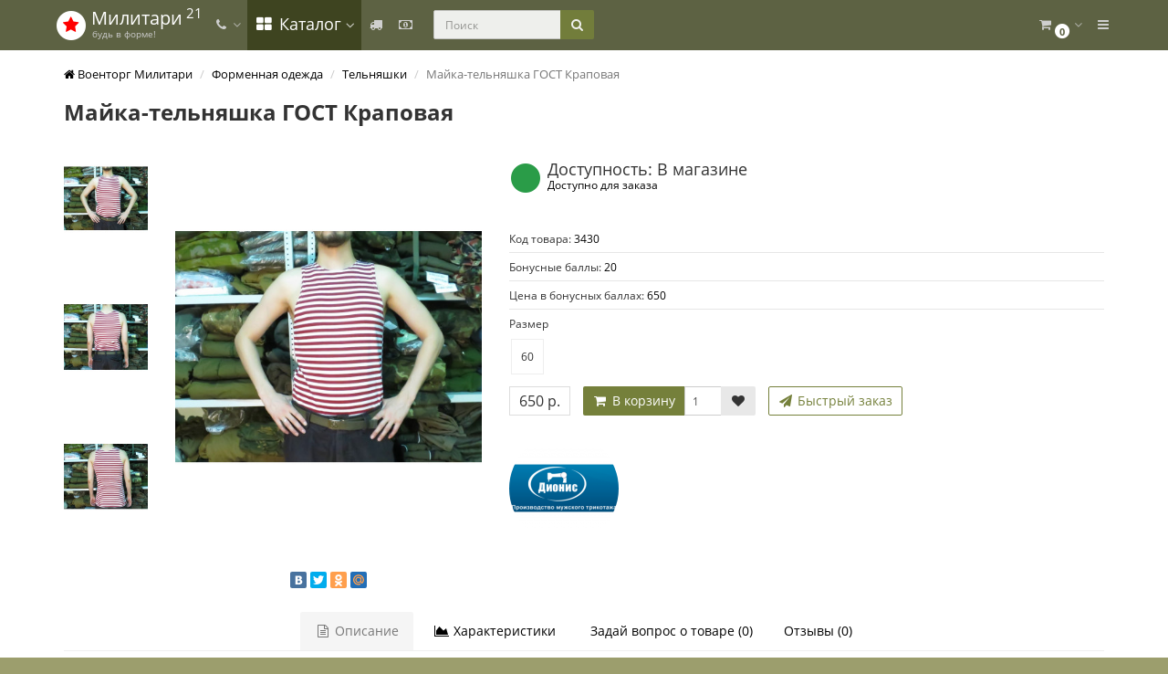

--- FILE ---
content_type: text/html; charset=utf-8
request_url: https://military21.ru/formennaja-odejda/telnyashki/mayka-telnyashka-gost-krapovaya
body_size: 36244
content:
<!DOCTYPE html>
<html dir="ltr" lang="ru">
<head>
<meta charset="UTF-8" />
<meta name="viewport" content="width=device-width, initial-scale=1">
<meta http-equiv="X-UA-Compatible" content="IE=edge">
<title>Майка-тельняшка ГОСТ краповая, купить по лучшей цене</title>

      

      
<base href="https://military21.ru/" />
<meta name="description" content="Интернет-магазин &quot;Милитари 21&quot; предлагает купить &quot;Майка-тельняшка ГОСТ краповая&quot; по лучшей цене. Доставка по всей России." />
<meta property="og:title" content="Майка-тельняшка ГОСТ краповая, купить по лучшей цене" />
<meta property="og:type" content="website" />
<meta property="og:url" content="https://military21.ru/formennaja-odejda/telnyashki/mayka-telnyashka-gost-krapovaya" />
<meta property="og:image" content="https://military21.ru/image/cache/data/items/clothing/telnashki/IMG_6928-450x600.JPG" />
<meta property="og:site_name" content="Милитари 21" />
<!-- mmr2 2.7.1 ocs2.3 -->
<style>@font-face{font-display:swap;font-family:'Open Sans';font-style:normal;font-weight:300;src: url('catalog/view/theme/moneymaker2/fonts/open-sans-v13-latin-ext_latin_cyrillic-300.eot');src: local('Open Sans Light'), local('OpenSans-Light'),url('catalog/view/theme/moneymaker2/fonts/open-sans-v13-latin-ext_latin_cyrillic-300.eot?#iefix') format('embedded-opentype'),url('catalog/view/theme/moneymaker2/fonts/open-sans-v13-latin-ext_latin_cyrillic-300.woff2') format('woff2'),url('catalog/view/theme/moneymaker2/fonts/open-sans-v13-latin-ext_latin_cyrillic-300.woff') format('woff'),url('catalog/view/theme/moneymaker2/fonts/open-sans-v13-latin-ext_latin_cyrillic-300.ttf') format('truetype'),url('catalog/view/theme/moneymaker2/fonts/open-sans-v13-latin-ext_latin_cyrillic-300.svg#OpenSans') format('svg')}@font-face{font-display:swap;font-family:'Open Sans';font-style:normal;font-weight:400;src: url('catalog/view/theme/moneymaker2/fonts/open-sans-v13-latin-ext_latin_cyrillic-regular.eot');src: local('Open Sans'), local('OpenSans'),url('catalog/view/theme/moneymaker2/fonts/open-sans-v13-latin-ext_latin_cyrillic-regular.eot?#iefix') format('embedded-opentype'),url('catalog/view/theme/moneymaker2/fonts/open-sans-v13-latin-ext_latin_cyrillic-regular.woff2') format('woff2'),url('catalog/view/theme/moneymaker2/fonts/open-sans-v13-latin-ext_latin_cyrillic-regular.woff') format('woff'),url('catalog/view/theme/moneymaker2/fonts/open-sans-v13-latin-ext_latin_cyrillic-regular.ttf') format('truetype'),url('catalog/view/theme/moneymaker2/fonts/open-sans-v13-latin-ext_latin_cyrillic-regular.svg#OpenSans') format('svg')}@font-face{font-display:swap;font-family:'Open Sans';font-style:normal;font-weight:700;src: url('catalog/view/theme/moneymaker2/fonts/open-sans-v13-latin-ext_latin_cyrillic-700.eot');src: local('Open Sans Bold'), local('OpenSans-Bold'),url('catalog/view/theme/moneymaker2/fonts/open-sans-v13-latin-ext_latin_cyrillic-700.eot?#iefix') format('embedded-opentype'),url('catalog/view/theme/moneymaker2/fonts/open-sans-v13-latin-ext_latin_cyrillic-700.woff2') format('woff2'),url('catalog/view/theme/moneymaker2/fonts/open-sans-v13-latin-ext_latin_cyrillic-700.woff') format('woff'),url('catalog/view/theme/moneymaker2/fonts/open-sans-v13-latin-ext_latin_cyrillic-700.ttf') format('truetype'),url('catalog/view/theme/moneymaker2/fonts/open-sans-v13-latin-ext_latin_cyrillic-700.svg#OpenSans') format('svg')}@font-face{font-display:swap;font-family:'FontAwesome';font-weight:normal;font-style:normal;src: url('../fonts/fontawesome-webfont.eot?v=4.7.0');src: url('catalog/view/javascript/font-awesome/fonts/fontawesome-webfont.eot?#iefix&v=4.7.0') format('embedded-opentype'),url('catalog/view/javascript/font-awesome/fonts/fontawesome-webfont.woff2?v=4.7.0') format('woff2'),url('catalog/view/javascript/font-awesome/fonts/fontawesome-webfont.woff?v=4.7.0') format('woff'),url('catalog/view/javascript/font-awesome/fonts/fonts/fontawesome-webfont.ttf?v=4.7.0') format('truetype'),url('catalog/view/javascript/font-awesome/fonts/fonts/fontawesome-webfont.svg?v=4.7.0#fontawesomeregular') format('svg')}</style>
  <script src="catalog/view/javascript/jquery/jquery-2.1.1.min.js"></script>
  <link href="catalog/view/javascript/bootstrap/css/bootstrap.min.css" rel="stylesheet" media="screen" />
  <script src="catalog/view/javascript/bootstrap/js/bootstrap.min.js"></script>
  <script src="catalog/view/javascript/jquery/moneymaker2/velocity.min.js"></script>
  <link href="catalog/view/javascript/font-awesome/css/font-awesome.min.css?v=272" rel="stylesheet" type="text/css" />
  <link href="catalog/view/theme/moneymaker2/stylesheet/fonts.css" rel="stylesheet">
  <script src="catalog/view/javascript/common.moneymaker2.js?v=273"></script>

<link href="catalog/view/javascript/jquery/magnific/magnific-popup.css" rel="stylesheet" media="screen" />
<link href="catalog/view/theme/default/stylesheet/quickview.css" rel="stylesheet" media="screen" />
<script src="catalog/view/javascript/jquery/magnific/jquery.magnific-popup.min.js" type="text/javascript"></script>
<link href="https://fonts.googleapis.com/css?family=Roboto" rel="stylesheet" type="text/css"/>
<script type="text/javascript">
var ajax_loader = '<i style="font-size:50px;" class="fa fa-spinner fa-pulse"></i>';
function creatOverlayLoadPage(action) {
	if (action) {
		$('#messageLoadPage').html(ajax_loader);
		$('#messageLoadPage').show();
	} else {
		$('#messageLoadPage').html('');
		$('#messageLoadPage').hide();
	}
}
function quickview_open(id) {
$('body').prepend('<div id="messageLoadPage"></div><div class="mfp-bg-quickview"></div>');
	$.ajax({
		type:'post',
		data:'quickview29=1',
		url:'index.php?route=product/product&product_id='+id,	
		beforeSend: function() {
			creatOverlayLoadPage(true); 
		},
		complete: function() {
			$('.mfp-bg-quickview').hide();
			$('#messageLoadPage').hide();
			creatOverlayLoadPage(false); 
		},									
		success:function (data) {
			$('.mfp-bg-quickview').hide();
			$data = $(data);
			var new_data = $data.find('#quickview-container').html();							
			$.magnificPopup.open({
				tLoading: '<span><i style="font-size:50px;" class="fa fa-spinner fa-pulse"></i></span>',
				items: {
					src: new_data,
					},
				type: 'inline',
				callbacks: {
    open: function() {
      
      
      $.magnificPopup.instance.close = function () {
      
         	 $('.zoomContainer').remove();
    
           $.magnificPopup.proto.close.call(this);
      }; 
      
    }
  }
			});
			
			

			
			
			
			
			
			
			
			
			
			
			
		}
	});							
}
</script>
<script>
$(document).ready(function() {
		var quickview = $(".quickview").parent().addClass('quickview-cont');		
	});
</script>
		

<link href="catalog/view/javascript/jquery/magnific/magnific-popup.css" rel="stylesheet" media="screen" />
<link href="catalog/view/theme/default/stylesheet/quickview.css" rel="stylesheet" media="screen" />
<script src="catalog/view/javascript/jquery/magnific/jquery.magnific-popup.min.js" type="text/javascript"></script>
<link href="https://fonts.googleapis.com/css?family=Roboto" rel="stylesheet" type="text/css"/>
<script type="text/javascript">
var ajax_loader = '<i style="font-size:50px;" class="fa fa-spinner fa-pulse"></i>';
function creatOverlayLoadPage(action) {
	if (action) {
		$('#messageLoadPage').html(ajax_loader);
		$('#messageLoadPage').show();
	} else {
		$('#messageLoadPage').html('');
		$('#messageLoadPage').hide();
	}
}
function quickview_open(id) {
$('body').prepend('<div id="messageLoadPage"></div><div class="mfp-bg-quickview"></div>');
	$.ajax({
		type:'post',
		data:'quickview29=1',
		url:'index.php?route=product/product&product_id='+id,	
		beforeSend: function() {
			creatOverlayLoadPage(true); 
		},
		complete: function() {
			$('.mfp-bg-quickview').hide();
			$('#messageLoadPage').hide();
			creatOverlayLoadPage(false); 
		},									
		success:function (data) {
			$('.mfp-bg-quickview').hide();
			$data = $(data);
			var new_data = $data.find('#quickview-container').html();							
			$.magnificPopup.open({
				tLoading: '<span><i style="font-size:50px;" class="fa fa-spinner fa-pulse"></i></span>',
				items: {
					src: new_data,
					},
				type: 'inline',
				callbacks: {
    open: function() {
      
      
      $.magnificPopup.instance.close = function () {
      
         	 $('.zoomContainer').remove();
    
           $.magnificPopup.proto.close.call(this);
      }; 
      
    }
  }
			});
			
			

			
			
			
			
			
			
			
			
			
			
			
		}
	});							
}
</script>
<script>
$(document).ready(function() {
		var quickview = $(".quickview").parent().addClass('quickview-cont');		
	});
</script>
		

<link href="catalog/view/javascript/jquery/magnific/magnific-popup.css" rel="stylesheet" media="screen" />
<link href="catalog/view/theme/default/stylesheet/quickview.css" rel="stylesheet" media="screen" />
<script src="catalog/view/javascript/jquery/magnific/jquery.magnific-popup.min.js" type="text/javascript"></script>
<link href="http://fonts.googleapis.com/css?family=Roboto" rel="stylesheet" type="text/css"/>
<script type="text/javascript">
var ajax_loader = '<i style="font-size:50px;" class="fa fa-spinner fa-pulse"></i>';
function creatOverlayLoadPage(action) {
	if (action) {
		$('#messageLoadPage').html(ajax_loader);
		$('#messageLoadPage').show();
	} else {
		$('#messageLoadPage').html('');
		$('#messageLoadPage').hide();
	}
}
function quickview_open(id) {
$('body').prepend('<div id="messageLoadPage"></div><div class="mfp-bg-quickview"></div>');
	$.ajax({
		type:'post',
		data:'quickview29=1',
		url:'index.php?route=product/product&product_id='+id,	
		beforeSend: function() {
			creatOverlayLoadPage(true); 
		},
		complete: function() {
			$('.mfp-bg-quickview').hide();
			$('#messageLoadPage').hide();
			creatOverlayLoadPage(false); 
		},									
		success:function (data) {
			$('.mfp-bg-quickview').hide();
			$data = $(data);
			var new_data = $data.find('#quickview-container').html();							
			$.magnificPopup.open({
				tLoading: '<span><i style="font-size:50px;" class="fa fa-spinner fa-pulse"></i></span>',
				items: {
					src: new_data,
					},
				type: 'inline',
				callbacks: {
    open: function() {
      
      
      $.magnificPopup.instance.close = function () {
      
         	 $('.zoomContainer').remove();
    
           $.magnificPopup.proto.close.call(this);
      }; 
      
    }
  }
			});
			
			

			
			
			
			
			
			
			
			
			
			
			
		}
	});							
}
</script>
<script>
$(document).ready(function() {
		var quickview = $(".quickview").parent().addClass('quickview-cont');		
	});
</script>
		
    <link href="catalog/view/javascript/jquery/magnific/magnific-popup.css" type="text/css" rel="stylesheet" media="screen" />
    <link href="catalog/view/javascript/jquery/datetimepicker/bootstrap-datetimepicker.min.css" type="text/css" rel="stylesheet" media="screen" />
    <link href="catalog/view/javascript/jquery/owl-carousel/owl.carousel.css" type="text/css" rel="stylesheet" media="screen" />
    <link href="catalog/view/javascript/jquery/owl-carousel/owl.moneymaker2.css" type="text/css" rel="stylesheet" media="screen" />
    <link href="catalog/view/theme/moneymaker2/stylesheet/mfp.effects.css" type="text/css" rel="stylesheet" media="screen" />
    <link href="catalog/view/javascript/blog/colorbox/css/0/colorbox.css" type="text/css" rel="stylesheet" media="screen" />
    <link href="image/seocms.css" type="text/css" rel="stylesheet" media="screen" />
    <link href="catalog/view/javascript/wysibb/theme/default/wbbtheme.css" type="text/css" rel="stylesheet" media="screen" />
    <link href="catalog/view/javascript/blog/rating/jquery.rating.css" type="text/css" rel="stylesheet" media="screen" />
    <link href="catalog/view/theme/moneymaker2/stylesheet/bootstrap-theme-colors.store0.css?v=271-1" type="text/css" rel="stylesheet" media="screen" />
    <link href="catalog/view/theme/moneymaker2/stylesheet/stylesheet.css?v=271-6" type="text/css" rel="stylesheet" media="screen" />
    <link href="catalog/view/theme/moneymaker2/stylesheet/stylesheet.custom.store0.css?v=251130110624" type="text/css" rel="stylesheet" media="screen" />
      <link href="https://military21.ru/formennaja-odejda/telnyashki/mayka-telnyashka-gost-krapovaya" rel="canonical" />
    <link href="https://military21.ru/image/catalog/icon.png" rel="icon" />
      <script src="catalog/view/javascript/jquery/magnific/jquery.magnific-popup.min.js"></script>
    <script src="catalog/view/javascript/jquery/datetimepicker/moment.js"></script>
    <script src="catalog/view/javascript/jquery/datetimepicker/locale/ru-ru.js"></script>
    <script src="catalog/view/javascript/jquery/datetimepicker/bootstrap-datetimepicker.min.js"></script>
    <script src="catalog/view/javascript/jquery/owl-carousel/owl.carousel.min.js"></script>
    <script src="catalog/view/javascript/jquery/moneymaker2/bootstrap.rating.input.min.js"></script>
    <script src="catalog/view/javascript/blog/colorbox/jquery.colorbox.js"></script>
    <script src="catalog/view/javascript/blog/blog.color.js"></script>
    <script src="catalog/view/javascript/wysibb/jquery.wysibb.js"></script>
    <script src="catalog/view/javascript/wysibb/lang/ru-ru.js"></script>
    <script src="catalog/view/javascript/blog/blog.bbimage.js"></script>
    <script src="catalog/view/javascript/blog/rating/jquery.rating.js"></script>
    <script src="catalog/view/javascript/blog/blog.comment.js"></script>
    <script src="catalog/view/javascript/jquery/moneymaker2/jquery.mask.min.js"></script>
    <script src="catalog/view/javascript/jquery/moneymaker2/livesearch.js"></script>
    <script src="catalog/view/javascript/jquery/moneymaker2/browser.update.js"></script>
  
					<script>
					// < sha_layouts_type klient type 0	 				</script>
					
		  

                            

					<script>
					// < sha_layouts_type klient type 0	 				</script>
					
		  

                            

					<script>
					// < sha_layouts_type klient type 0	 				</script>
					
		  

                            

          <!-- Yandex.Metrica counters -->
          <script type="text/javascript">
            window.dataLayer = window.dataLayer || [];
          </script>
                    <!-- /Yandex.Metrica counters -->
        
</head>
<body class="product-product-3430 is_desktop" data-type="0">
<div class="j-overlay"></div>
<header>





<div  class="popup-mask"></div>
  <nav id="top" class="navbar navbar-default navbar-full navbar-fixed-top">
    <div class="container">
      <div class="navbar-header">
                <div id="logo">
                                    <a href="https://military21.ru/">
                <span class="fa-stack fa-lg"><i class="fa fa-circle fa-inverse fa-stack-2x"></i><i class="fa fa-star fa-stack-1x"></i></span>
                <span class="text-primary">Милитари<sup> 21</sup></span>
                <small>будь в форме!</small>
              </a>
                              </div>
      </div>
      <div class="hidden-xs"></div>
      <div class="collapse navbar-collapse navbar-top-collapse">
        <ul class="nav navbar-nav">
          <li class="dropdown" id="contacts">
            <a href="javascript:void(0);" class="dropdown-toggle" data-toggle="dropdown"><i class="fa fa-fw fa-phone"></i> <span class="phone"> </span> <span class="hidden-sm"> </span><i class="fa fa-angle-down"></i></a>
                        <ul class="dropdown-menu">
                                                                                    <li class="keep-open"><span class="text-muted"><i class="fa fa-lg fa-fw fa-phone"></i> +7 (903) 322-38-09 - Интернет-магазин, Опт</span></li>
                                                                                                  <li class="divider"></li>
                                                                                                  <li class="keep-open"><span class="text-muted"><i class="fa fa-lg fa-fw fa-phone-square"></i> +7 (953) 013 82 45 - Магазин (Чебоксары)</span></li>
                                                                                                                <li class="keep-open"><span class="text-muted"><i class="fa fa-lg fa-fw fa-building"></i> ул.Энгельса, 13</span></li>
                                                                    </ul>
                      </li>
                    <li class="dropdown navbar-full-fw categories-menu">
            <a href="javascript:void(0);" class="dropdown-toggle" data-toggle="dropdown"><i class="fa fa-fw fa-th-large"></i> Каталог <i class="fa fa-angle-down"></i></a>
                                    <ul class="dropdown-menu keep-open cat-pc-menu">
              <li>
                <div>
                  <div class="row">
                    <div class="col-md-3 maincat-block">
                      <ul>
                                                    <li data-id="1" class="cat">
                              <a href="https://military21.ru/sibz/">
                                <img src="https://military21.ru/image/cache/no_image-90x90.png">
                                СИБЗ                              </a>
                            </li>
                                                    <li data-id="2" class="cat">
                              <a href="https://military21.ru/odezhda-military/">
                                <img src="https://military21.ru/image/cache/catalog/Catalog-avatars/odezhda-ava-90x90.jpg">
                                Одежда                              </a>
                            </li>
                                                    <li data-id="3" class="cat">
                              <a href="https://military21.ru/formennaja-odejda/">
                                <img src="https://military21.ru/image/cache/catalog/formennaya-odejda-rf/kostum-policii-gabardin-90x90.jpg">
                                Форменная одежда                              </a>
                            </li>
                                                    <li data-id="4" class="cat">
                              <a href="https://military21.ru/odejda-detskaja/">
                                <img src="https://military21.ru/image/cache/catalog/detsky-kamuflyg/kostum-flora-voen-polevoy-detsk-90x90.jpg">
                                Детская одежда                              </a>
                            </li>
                                                    <li data-id="5" class="cat">
                              <a href="https://military21.ru/forma-nato/">
                                <img src="https://military21.ru/image/cache/catalog/Catalog-avatars/forma-nato-ava-90x90.jpg">
                                Форма НАТО                              </a>
                            </li>
                                                    <li data-id="6" class="cat">
                              <a href="https://military21.ru/military-obuv/">
                                <img src="https://military21.ru/image/cache/catalog/obuv/mangust-black-side-24111-90x90.jpg">
                                Обувь и принадлежности                              </a>
                            </li>
                                                    <li data-id="7" class="cat">
                              <a href="https://military21.ru/sssr-remni/">
                                <img src="https://military21.ru/image/cache/catalog/kojanoe-snarjajenie/remen-cherny-stalnaya-blaha-90x90.jpg">
                                Ремни и портупеи                              </a>
                            </li>
                                                    <li data-id="8" class="cat">
                              <a href="https://military21.ru/ryukzaki-i-sumki/">
                                <img src="https://military21.ru/image/cache/catalog/rukzaki-sumki-razgruzki/ch-27-a-tacs-90x90.jpg">
                                Рюкзаки, сумки, разгрузки                              </a>
                            </li>
                                                    <li data-id="9" class="cat">
                              <a href="https://military21.ru/snaryazhenie/">
                                <img src="https://military21.ru/image/cache/catalog/rus-snarjazhenie/6661-universalnaya-lopata-90x90.jpg">
                                Снаряжение                              </a>
                            </li>
                                                    <li data-id="10" class="cat">
                              <a href="https://military21.ru/posuda/">
                                <img src="https://military21.ru/image/cache/data/items/snarajenie/posuda/202-90x90.jpg">
                                Посуда и готовка                              </a>
                            </li>
                                                    <li data-id="11" class="cat">
                              <a href="https://military21.ru/specsradstva/">
                                <img src="https://military21.ru/image/cache/catalog/specsredstva/jezl-dps-s-podsvekoy-90x90.jpg">
                                Спецсредства                              </a>
                            </li>
                                                    <li data-id="12" class="cat">
                              <a href="https://military21.ru/pogony/">
                                <img src="https://military21.ru/image/cache/catalog/pogony/pogony-policii-plastik/pogony-podpolkovnik-ukompl-na-kitel-policia-90x90.png">
                                Погоны                              </a>
                            </li>
                                                    <li data-id="13" class="cat">
                              <a href="https://military21.ru/shevrony-nashivki/">
                                <img src="https://military21.ru/image/cache/catalog/shevrony-nashivki/shevrony-nashivki-police/police-kurtka-90x90.jpg">
                                Шевроны и нашивки                              </a>
                            </li>
                                                    <li data-id="14" class="cat">
                              <a href="https://military21.ru/metallofurnitura/">
                                <img src="https://military21.ru/image/cache/catalog/metallofurnitura/emblemy-petlichnye/mo-emblema-petl-obschevoiskovaja-90x90.jpg">
                                Фурнитура                              </a>
                            </li>
                                                    <li data-id="15" class="cat">
                              <a href="https://military21.ru/akselbanty/">
                                <img src="https://military21.ru/image/cache/catalog/akselbanty/akselbant-dmp-bely-90x90.jpg">
                                Аксельбанты                              </a>
                            </li>
                                                    <li data-id="16" class="cat">
                              <a href="https://military21.ru/flagi/">
                                <img src="https://military21.ru/image/cache/data/items/suveniri/flag-90x90.jpg">
                                Флаги                              </a>
                            </li>
                                                    <li data-id="17" class="cat">
                              <a href="https://military21.ru/vimpeli-po-rodam-voisk/">
                                <img src="https://military21.ru/image/cache/catalog/flagi/vympely/vympel-vdv-nikto-krome-nas-90x90.jpg">
                                Вымпелы                              </a>
                            </li>
                                                    <li data-id="18" class="cat">
                              <a href="https://military21.ru/dokumenty/">
                                <img src="https://military21.ru/image/cache/catalog/Catalog-avatars/oblojki-ava-90x90.jpg">
                                Обложки                              </a>
                            </li>
                                                    <li data-id="19" class="cat">
                              <a href="https://military21.ru/nozhi/">
                                <img src="https://military21.ru/image/cache/catalog/Catalog-avatars/nozhi-ava-90x90.jpg">
                                Ножи                              </a>
                            </li>
                                                    <li data-id="20" class="cat">
                              <a href="https://military21.ru/vse-dlya-strelby/">
                                <img src="https://military21.ru/image/cache/catalog/Catalog-avatars/tovari-dlya-strelbi-ava-90x90.jpg">
                                Товары для стрельбы                              </a>
                            </li>
                                                    <li data-id="21" class="cat">
                              <a href="https://military21.ru/suveniry-i-podarki/">
                                <img src="https://military21.ru/image/cache/catalog/Catalog-avatars/suvenity-i-podarki-ava-90x90.jpg">
                                Сувениры и подарки                              </a>
                            </li>
                                                    <li data-id="22" class="cat">
                              <a href="https://military21.ru/covid-19/">
                                <img src="https://military21.ru/image/cache/catalog/sredstva-zachity/maska-odnoraz-90x90.png">
                                COVID-19                              </a>
                            </li>
                                                    <li data-id="23" class="cat">
                              <a href="https://military21.ru/ucenennij-tovar/">
                                <img src="https://military21.ru/image/cache/catalog/ucenka-icon-90x90.jpg">
                                Уцененный товар                              </a>
                            </li>
                                                    <li data-id="24" class="cat">
                              <a href="specials/">
                                <img src="https://military21.ru/image/cache/catalog/g1uowxol2ik-90x90.jpg">
                                Акции                              </a>
                            </li>
                                              </ul>
                    </div>

                    <div class="col-md-9 children-block">
                                                                        <ul data-id="1" class="sub_cats sub_cats_1 cat_hide ">
                                                      <li class="subcat" data-id="1">
                              <a href="https://military21.ru/sibz/plitniki/">
                                Плитники                              </a>
                            </li>
                                                      <li class="subcat" data-id="2">
                              <a href="https://military21.ru/sibz/pojasa/">
                                Пояса                              </a>
                            </li>
                                                    </ul>
                                                                                                <ul data-id="2" class="sub_cats sub_cats_2 cat_hide cat_active">
                                                      <li class="subcat" data-id="1">
                              <a href="https://military21.ru/odezhda-military/golovnye-ubory/">
                                Головные уборы                              </a>
                            </li>
                                                      <li class="subcat" data-id="2">
                              <a href="https://military21.ru/odezhda-military/kurtki-i-parki/">
                                Куртки и парки                              </a>
                            </li>
                                                      <li class="subcat" data-id="3">
                              <a href="https://military21.ru/odezhda-military/bryuki-i-shorty/">
                                Брюки мужские и шорты                              </a>
                            </li>
                                                      <li class="subcat" data-id="4">
                              <a href="https://military21.ru/odezhda-military/kamuflyajnaya-odejda/">
                                Костюмы / Маскхалаты                              </a>
                            </li>
                                                      <li class="subcat" data-id="5">
                              <a href="https://military21.ru/odezhda-military/svitera-i-tolstovki/">
                                Толстовки мужские и свитера                              </a>
                            </li>
                                                      <li class="subcat" data-id="6">
                              <a href="https://military21.ru/odezhda-military/rubashki/">
                                Рубашки мужские                              </a>
                            </li>
                                                      <li class="subcat" data-id="7">
                              <a href="https://military21.ru/odezhda-military/futbolki-i-mayki/">
                                Футболки и майки                              </a>
                            </li>
                                                      <li class="subcat" data-id="8">
                              <a href="https://military21.ru/odezhda-military/natelnoe-i-termobele/">
                                Нательное белье                              </a>
                            </li>
                                                      <li class="subcat" data-id="9">
                              <a href="https://military21.ru/odezhda-military/noski/">
                                Носки                              </a>
                            </li>
                                                      <li class="subcat" data-id="10">
                              <a href="https://military21.ru/odezhda-military/trusy/">
                                Трусы                              </a>
                            </li>
                                                      <li class="subcat" data-id="11">
                              <a href="https://military21.ru/odezhda-military/perchatki-i-rukavicy/">
                                Перчатки тактические                              </a>
                            </li>
                                                      <li class="subcat" data-id="12">
                              <a href="https://military21.ru/odezhda-military/rukavici/">
                                Рукавицы                              </a>
                            </li>
                                                      <li class="subcat" data-id="13">
                              <a href="https://military21.ru/odezhda-military/sharfy-i-arafatki/">
                                Шарфы и арафатки                              </a>
                            </li>
                                                    </ul>
                                                                                                <ul data-id="3" class="sub_cats sub_cats_3 cat_hide ">
                                                      <li class="subcat" data-id="1">
                              <a href="https://military21.ru/formennaja-odejda/forma-policii/">
                                Форма МВД Полиции                              </a>
                            </li>
                                                      <li class="subcat" data-id="2">
                              <a href="https://military21.ru/formennaja-odejda/forma-dps-gibdd/">
                                Форма ДПС ГИБДД                              </a>
                            </li>
                                                      <li class="subcat" data-id="3">
                              <a href="https://military21.ru/formennaja-odejda/forma-justicii/">
                                Форма Юстиции                              </a>
                            </li>
                                                      <li class="subcat" data-id="4">
                              <a href="https://military21.ru/formennaja-odejda/forma-rosgvardii/">
                                Форма Росгвардии                              </a>
                            </li>
                                                      <li class="subcat" data-id="5">
                              <a href="https://military21.ru/formennaja-odejda/forma-fsin/">
                                Форма ФСИН                              </a>
                            </li>
                                                      <li class="subcat" data-id="6">
                              <a href="https://military21.ru/formennaja-odejda/sssr-odejda/">
                                Форма Минобороны                              </a>
                            </li>
                                                      <li class="subcat" data-id="7">
                              <a href="https://military21.ru/formennaja-odejda/forma-mchs/">
                                Форма МЧС                              </a>
                            </li>
                                                      <li class="subcat" data-id="8">
                              <a href="https://military21.ru/formennaja-odejda/forma-ohrany/">
                                Форма Охраны                              </a>
                            </li>
                                                      <li class="subcat" data-id="9">
                              <a href="https://military21.ru/formennaja-odejda/forma-junarmii/">
                                Форма Юнармии                              </a>
                            </li>
                                                      <li class="subcat" data-id="10">
                              <a href="https://military21.ru/formennaja-odejda/forma-vov-rkka/">
                                Форма ВОВ 1941-1945                              </a>
                            </li>
                                                      <li class="subcat" data-id="11">
                              <a href="https://military21.ru/formennaja-odejda/telnyashki/">
                                Тельняшки                              </a>
                            </li>
                                                      <li class="subcat" data-id="12">
                              <a href="https://military21.ru/formennaja-odejda/beret-formennij/">
                                Береты                              </a>
                            </li>
                                                      <li class="subcat" data-id="13">
                              <a href="https://military21.ru/formennaja-odejda/pilotki/">
                                Пилотки                              </a>
                            </li>
                                                      <li class="subcat" data-id="14">
                              <a href="https://military21.ru/formennaja-odejda/furajki/">
                                Фуражки                              </a>
                            </li>
                                                      <li class="subcat" data-id="15">
                              <a href="https://military21.ru/formennaja-odejda/galstuki/">
                                Галстуки                              </a>
                            </li>
                                                      <li class="subcat" data-id="16">
                              <a href="https://military21.ru/formennaja-odejda/sharfi-kashne-armeiskie-russia/">
                                Шарфы Россия                              </a>
                            </li>
                                                      <li class="subcat" data-id="17">
                              <a href="https://military21.ru/formennaja-odejda/hoznabori/">
                                Хознаборы                              </a>
                            </li>
                                                    </ul>
                                                                                                <ul data-id="4" class="sub_cats sub_cats_4 cat_hide ">
                                                      <li class="subcat" data-id="1">
                              <a href="https://military21.ru/odejda-detskaja/kostumi-detskie/">
                                Костюмы детские                              </a>
                            </li>
                                                      <li class="subcat" data-id="2">
                              <a href="https://military21.ru/odejda-detskaja/telnyashki-detskie/">
                                Тельняшки детские                              </a>
                            </li>
                                                      <li class="subcat" data-id="3">
                              <a href="https://military21.ru/odejda-detskaja/detskie-futbolki/">
                                Футболки детские                              </a>
                            </li>
                                                    </ul>
                                                                                                <ul data-id="5" class="sub_cats sub_cats_5 cat_hide ">
                                                      <li class="subcat" data-id="1">
                              <a href="https://military21.ru/forma-nato/army-golovnye-ubory/">
                                Головные уборы НАТО                              </a>
                            </li>
                                                      <li class="subcat" data-id="2">
                              <a href="https://military21.ru/forma-nato/army-kurtki-i-parki/">
                                Куртки НАТО                              </a>
                            </li>
                                                      <li class="subcat" data-id="3">
                              <a href="https://military21.ru/forma-nato/army-bryuki-i-shorty/">
                                Брюки НАТО                              </a>
                            </li>
                                                      <li class="subcat" data-id="4">
                              <a href="https://military21.ru/forma-nato/army-svitera-i-tolstovki/">
                                Свитера НАТО и толстовки                              </a>
                            </li>
                                                      <li class="subcat" data-id="5">
                              <a href="https://military21.ru/forma-nato/army-rubashki/">
                                Рубашки НАТО                              </a>
                            </li>
                                                      <li class="subcat" data-id="6">
                              <a href="https://military21.ru/forma-nato/army-futbolki-i-mayki/">
                                Футболки НАТО                              </a>
                            </li>
                                                      <li class="subcat" data-id="7">
                              <a href="https://military21.ru/forma-nato/army-perchatki-i-rukavicy/">
                                Перчатки НАТО и рукавицы                              </a>
                            </li>
                                                      <li class="subcat" data-id="8">
                              <a href="https://military21.ru/forma-nato/army-sharfy-i-arafatki/">
                                Шарфы, платки и арафатки                              </a>
                            </li>
                                                      <li class="subcat" data-id="9">
                              <a href="https://military21.ru/forma-nato/army-palatki-i-spalniki/">
                                Палатки НАТО и спальники                              </a>
                            </li>
                                                    </ul>
                                                                                                <ul data-id="6" class="sub_cats sub_cats_6 cat_hide ">
                                                      <li class="subcat" data-id="1">
                              <a href="https://military21.ru/military-obuv/berci-i-obuv/">
                                Берцы                              </a>
                            </li>
                                                      <li class="subcat" data-id="2">
                              <a href="https://military21.ru/military-obuv/botinki/">
                                Ботинки                              </a>
                            </li>
                                                      <li class="subcat" data-id="3">
                              <a href="https://military21.ru/military-obuv/aksessuary-dlya-obuvi/">
                                Аксессуары для обуви                              </a>
                            </li>
                                                    </ul>
                                                                                                <ul data-id="7" class="sub_cats sub_cats_7 cat_hide ">
                                                      <li class="subcat" data-id="1">
                              <a href="https://military21.ru/sssr-remni/remni/">
                                Ремни                              </a>
                            </li>
                                                      <li class="subcat" data-id="2">
                              <a href="https://military21.ru/sssr-remni/portupei/">
                                Портупеи                              </a>
                            </li>
                                                      <li class="subcat" data-id="3">
                              <a href="https://military21.ru/sssr-remni/blyahi-i-pryajki/">
                                Бляхи и пряжки                              </a>
                            </li>
                                                    </ul>
                                                                                                <ul data-id="8" class="sub_cats sub_cats_8 cat_hide ">
                                                      <li class="subcat" data-id="1">
                              <a href="https://military21.ru/ryukzaki-i-sumki/rjukzaki/">
                                Рюкзаки                              </a>
                            </li>
                                                      <li class="subcat" data-id="2">
                              <a href="https://military21.ru/ryukzaki-i-sumki/sumki/">
                                Сумки                              </a>
                            </li>
                                                      <li class="subcat" data-id="3">
                              <a href="https://military21.ru/ryukzaki-i-sumki/bauli/">
                                Баулы                              </a>
                            </li>
                                                      <li class="subcat" data-id="4">
                              <a href="https://military21.ru/ryukzaki-i-sumki/veshmeshki/">
                                Вещмешки                              </a>
                            </li>
                                                      <li class="subcat" data-id="5">
                              <a href="https://military21.ru/ryukzaki-i-sumki/nesesseri-i-ukladki/">
                                Органайзеры и несессеры                              </a>
                            </li>
                                                      <li class="subcat" data-id="6">
                              <a href="https://military21.ru/ryukzaki-i-sumki/plansheti/">
                                Планшеты                              </a>
                            </li>
                                                      <li class="subcat" data-id="7">
                              <a href="https://military21.ru/ryukzaki-i-sumki/pitevye-systemy/">
                                Питьевые системы                              </a>
                            </li>
                                                      <li class="subcat" data-id="8">
                              <a href="https://military21.ru/ryukzaki-i-sumki/razgruzki-i-takticheskie-zhileti/">
                                Разгрузки и тактические жилеты                              </a>
                            </li>
                                                      <li class="subcat" data-id="9">
                              <a href="https://military21.ru/ryukzaki-i-sumki/podsumki/">
                                Подсумки                              </a>
                            </li>
                                                      <li class="subcat" data-id="10">
                              <a href="https://military21.ru/ryukzaki-i-sumki/koshelki-portmone/">
                                Кошельки и портмоне                              </a>
                            </li>
                                                    </ul>
                                                                                                <ul data-id="9" class="sub_cats sub_cats_9 cat_hide ">
                                                      <li class="subcat" data-id="1">
                              <a href="https://military21.ru/snaryazhenie/binokli-monokli/">
                                Бинокли и монокуляры                              </a>
                            </li>
                                                      <li class="subcat" data-id="2">
                              <a href="https://military21.ru/snaryazhenie/medicina-takticheskaja/">
                                Медицина тактическая                              </a>
                            </li>
                                                      <li class="subcat" data-id="3">
                              <a href="https://military21.ru/snaryazhenie/ochki-takticheskie/">
                                Очки тактические                              </a>
                            </li>
                                                      <li class="subcat" data-id="4">
                              <a href="https://military21.ru/snaryazhenie/instrumenti-pohodnie/">
                                Инструменты походные                              </a>
                            </li>
                                                      <li class="subcat" data-id="5">
                              <a href="https://military21.ru/snaryazhenie/kompasy/">
                                Компасы и измерительные приборы                              </a>
                            </li>
                                                      <li class="subcat" data-id="6">
                              <a href="https://military21.ru/snaryazhenie/oruzheyka/">
                                Оружейная амуниция                              </a>
                            </li>
                                                      <li class="subcat" data-id="7">
                              <a href="https://military21.ru/snaryazhenie/maskseti/">
                                Маскировочные сети                              </a>
                            </li>
                                                      <li class="subcat" data-id="8">
                              <a href="https://military21.ru/snaryazhenie/protivogazy/">
                                Противогазы и химзащита                              </a>
                            </li>
                                                      <li class="subcat" data-id="9">
                              <a href="https://military21.ru/snaryazhenie/palatki-i-spalniki/">
                                Палатки, спальники, коврики                              </a>
                            </li>
                                                      <li class="subcat" data-id="10">
                              <a href="https://military21.ru/snaryazhenie/gamaki/">
                                Гамаки                              </a>
                            </li>
                                                      <li class="subcat" data-id="11">
                              <a href="https://military21.ru/snaryazhenie/parakord-i-izdeliya-iz-parakorda/">
                                Паракорд и шнуры                              </a>
                            </li>
                                                      <li class="subcat" data-id="12">
                              <a href="https://military21.ru/snaryazhenie/tacticheskay-zashchita/">
                                Тактическая защита                              </a>
                            </li>
                                                      <li class="subcat" data-id="13">
                              <a href="https://military21.ru/snaryazhenie/fonari/">
                                Фонари                              </a>
                            </li>
                                                      <li class="subcat" data-id="14">
                              <a href="https://military21.ru/snaryazhenie/chasy/">
                                Часы                              </a>
                            </li>
                                                      <li class="subcat" data-id="15">
                              <a href="https://military21.ru/snaryazhenie/vyzhivanie/">
                                Прочее                              </a>
                            </li>
                                                    </ul>
                                                                                                <ul data-id="10" class="sub_cats sub_cats_10 cat_hide ">
                                                      <li class="subcat" data-id="1">
                              <a href="https://military21.ru/posuda/gorelki/">
                                Горелки                              </a>
                            </li>
                                                      <li class="subcat" data-id="2">
                              <a href="https://military21.ru/posuda/rozzhig/">
                                Розжиг                              </a>
                            </li>
                                                      <li class="subcat" data-id="3">
                              <a href="https://military21.ru/posuda/zazhigalki/">
                                Зажигалки                              </a>
                            </li>
                                                      <li class="subcat" data-id="4">
                              <a href="https://military21.ru/posuda/kotelki/">
                                Котелки                              </a>
                            </li>
                                                      <li class="subcat" data-id="5">
                              <a href="https://military21.ru/posuda/chajniki/">
                                Чайники                              </a>
                            </li>
                                                      <li class="subcat" data-id="6">
                              <a href="https://military21.ru/posuda/miski/">
                                Миски                              </a>
                            </li>
                                                      <li class="subcat" data-id="7">
                              <a href="https://military21.ru/posuda/kruzhki/">
                                Кружки                              </a>
                            </li>
                                                      <li class="subcat" data-id="8">
                              <a href="https://military21.ru/posuda/termokruzhki/">
                                Термокружки                              </a>
                            </li>
                                                      <li class="subcat" data-id="9">
                              <a href="https://military21.ru/posuda/stakani/">
                                Стаканы                              </a>
                            </li>
                                                      <li class="subcat" data-id="10">
                              <a href="https://military21.ru/posuda/flyajki-dlya-vody/">
                                Фляжки для воды                              </a>
                            </li>
                                                      <li class="subcat" data-id="11">
                              <a href="https://military21.ru/posuda/flyagi/">
                                Фляжки для алкоголя                              </a>
                            </li>
                                                      <li class="subcat" data-id="12">
                              <a href="https://military21.ru/posuda/pribori-stolovie/">
                                Приборы столовые                              </a>
                            </li>
                                                      <li class="subcat" data-id="13">
                              <a href="https://military21.ru/posuda/termosi/">
                                Термосы                              </a>
                            </li>
                                                      <li class="subcat" data-id="14">
                              <a href="https://military21.ru/posuda/suhpayki-irp-i-avariynye-raciona-pitaniya/">
                                Сухпайки                              </a>
                            </li>
                                                    </ul>
                                                                                                                                              <ul data-id="12" class="sub_cats sub_cats_12 cat_hide ">
                                                      <li class="subcat" data-id="1">
                              <a href="https://military21.ru/pogony/pogoni-policii/">
                                Погоны Полиции                              </a>
                            </li>
                                                      <li class="subcat" data-id="2">
                              <a href="https://military21.ru/pogony/falsh-pogony-police/">
                                Фальш-погоны Полиция                              </a>
                            </li>
                                                      <li class="subcat" data-id="3">
                              <a href="https://military21.ru/pogony/pogony-yusticii-novogo-obrazca/">
                                Погоны Юстиции                              </a>
                            </li>
                                                      <li class="subcat" data-id="4">
                              <a href="https://military21.ru/pogony/falsh-pogoni-justicii/">
                                Фальш-погоны Юстиции                              </a>
                            </li>
                                                      <li class="subcat" data-id="5">
                              <a href="https://military21.ru/pogony/pogoni-sledstvennogo-komiteta/">
                                Погоны Следственного Комитета                              </a>
                            </li>
                                                      <li class="subcat" data-id="6">
                              <a href="https://military21.ru/pogony/pogoni-mchs-rossii/">
                                Погоны МЧС                              </a>
                            </li>
                                                      <li class="subcat" data-id="7">
                              <a href="https://military21.ru/pogony/falsh-pogoni-mchs/">
                                Фальш-погоны МЧС                              </a>
                            </li>
                                                      <li class="subcat" data-id="8">
                              <a href="https://military21.ru/pogony/pogony-rosgvardii/">
                                Погоны ВВ                              </a>
                            </li>
                                                      <li class="subcat" data-id="9">
                              <a href="https://military21.ru/pogony/falsh-pogoni-rosgvardija/">
                                Фальш-погоны Росгвардия                              </a>
                            </li>
                                                      <li class="subcat" data-id="10">
                              <a href="https://military21.ru/pogony/pogony-prochie/">
                                Погоны МО                              </a>
                            </li>
                                                      <li class="subcat" data-id="11">
                              <a href="https://military21.ru/pogony/falsh-pogony-cifra/">
                                Фальш-погоны МО                              </a>
                            </li>
                                                      <li class="subcat" data-id="12">
                              <a href="https://military21.ru/pogony/pogony-fsin/">
                                Погоны ФСИН                              </a>
                            </li>
                                                      <li class="subcat" data-id="13">
                              <a href="https://military21.ru/pogony/falsh-pogony-fsin/">
                                Фальш-погоны ФСИН                              </a>
                            </li>
                                                      <li class="subcat" data-id="14">
                              <a href="https://military21.ru/pogony/pogoni-fssp/">
                                Погоны ФССП                              </a>
                            </li>
                                                      <li class="subcat" data-id="15">
                              <a href="https://military21.ru/pogony/pogony-kadetckye/">
                                Погоны и фальш-погоны Кадетские                              </a>
                            </li>
                                                      <li class="subcat" data-id="16">
                              <a href="https://military21.ru/pogony/pogoni-fsb/">
                                Погоны ФСБ                              </a>
                            </li>
                                                    </ul>
                                                                                                <ul data-id="13" class="sub_cats sub_cats_13 cat_hide ">
                                                      <li class="subcat" data-id="1">
                              <a href="https://military21.ru/shevrony-nashivki/svevrony-nashivki-police/">
                                Полиция                              </a>
                            </li>
                                                      <li class="subcat" data-id="2">
                              <a href="https://military21.ru/shevrony-nashivki/shevroni-fsb/">
                                ФСБ                              </a>
                            </li>
                                                      <li class="subcat" data-id="3">
                              <a href="https://military21.ru/shevrony-nashivki/shevrony-justicii/">
                                Юстиция                              </a>
                            </li>
                                                      <li class="subcat" data-id="4">
                              <a href="https://military21.ru/shevrony-nashivki/shevrony-nashivki-rosgvardiya/">
                                Росгвардия                              </a>
                            </li>
                                                      <li class="subcat" data-id="5">
                              <a href="https://military21.ru/shevrony-nashivki/shevrony-nashivki-mchs/">
                                МЧС                              </a>
                            </li>
                                                      <li class="subcat" data-id="6">
                              <a href="https://military21.ru/shevrony-nashivki/shevrony-i-nashivki-fssp/">
                                ФССП                              </a>
                            </li>
                                                      <li class="subcat" data-id="7">
                              <a href="https://military21.ru/shevrony-nashivki/shevrony-nashivki-fsin/">
                                ФСИН                              </a>
                            </li>
                                                      <li class="subcat" data-id="8">
                              <a href="https://military21.ru/shevrony-nashivki/shevrony-nashivki-mo/">
                                Минобороны                              </a>
                            </li>
                                                      <li class="subcat" data-id="9">
                              <a href="https://military21.ru/shevrony-nashivki/sledstvenny-komitet-shevrony/">
                                СК                              </a>
                            </li>
                                                      <li class="subcat" data-id="10">
                              <a href="https://military21.ru/shevrony-nashivki/shevrony-nashivki-ohrana/">
                                Охрана                              </a>
                            </li>
                                                      <li class="subcat" data-id="11">
                              <a href="https://military21.ru/shevrony-nashivki/kadeti/">
                                Кадеты                              </a>
                            </li>
                                                      <li class="subcat" data-id="12">
                              <a href="https://military21.ru/shevrony-nashivki/kursovki/">
                                Годички и курсовки                              </a>
                            </li>
                                                      <li class="subcat" data-id="13">
                              <a href="https://military21.ru/shevrony-nashivki/ugolki-na-berety-vishitye/">
                                Уголки на береты вышитые                              </a>
                            </li>
                                                      <li class="subcat" data-id="14">
                              <a href="https://military21.ru/shevrony-nashivki/nashivki-gruppi-krovi/">
                                Группа крови                              </a>
                            </li>
                                                      <li class="subcat" data-id="15">
                              <a href="https://military21.ru/shevrony-nashivki/nashivki/">
                                Прочие нашивки                              </a>
                            </li>
                                                    </ul>
                                                                                                <ul data-id="14" class="sub_cats sub_cats_14 cat_hide ">
                                                      <li class="subcat" data-id="1">
                              <a href="https://military21.ru/metallofurnitura/bukvy-na-pogony/">
                                Буквы на погоны и якоря                              </a>
                            </li>
                                                      <li class="subcat" data-id="2">
                              <a href="https://military21.ru/metallofurnitura/jetony-armeiskye/">
                                Жетоны и аксессуары                              </a>
                            </li>
                                                      <li class="subcat" data-id="3">
                              <a href="https://military21.ru/metallofurnitura/zhetoni-nagrudnie/">
                                Жетоны нагрудные                              </a>
                            </li>
                                                      <li class="subcat" data-id="4">
                              <a href="https://military21.ru/metallofurnitura/znaki-otlichnik/">
                                Знаки отличник                              </a>
                            </li>
                                                      <li class="subcat" data-id="5">
                              <a href="https://military21.ru/metallofurnitura/nagrudnye-znaki/">
                                Значки нагрудные                              </a>
                            </li>
                                                      <li class="subcat" data-id="6">
                              <a href="https://military21.ru/metallofurnitura/znachki-ob-obrazovanii/">
                                Значки об образовании                              </a>
                            </li>
                                                      <li class="subcat" data-id="7">
                              <a href="https://military21.ru/metallofurnitura/znachki-parashjutist-otlichnik/">
                                Значки парашютист                              </a>
                            </li>
                                                      <li class="subcat" data-id="8">
                              <a href="https://military21.ru/metallofurnitura/flazhki-frachnie/">
                                Значки фрачные                              </a>
                            </li>
                                                      <li class="subcat" data-id="9">
                              <a href="https://military21.ru/metallofurnitura/kokardy-i-ugolki-na-berety/">
                                Кокарды                              </a>
                            </li>
                                                      <li class="subcat" data-id="10">
                              <a href="https://military21.ru/metallofurnitura/kolodki-planki-lenty/">
                                Колодки, планки и ленты                              </a>
                            </li>
                                                      <li class="subcat" data-id="11">
                              <a href="https://military21.ru/metallofurnitura/medali/">
                                Ордена и медали (муляжи)                              </a>
                            </li>
                                                      <li class="subcat" data-id="12">
                              <a href="https://military21.ru/metallofurnitura/ugolki-na-beret-metal/">
                                Уголки на берет                              </a>
                            </li>
                                                      <li class="subcat" data-id="13">
                              <a href="https://military21.ru/metallofurnitura/emblemy-na-tulju/">
                                Эмблемы на тулью                              </a>
                            </li>
                                                      <li class="subcat" data-id="14">
                              <a href="https://military21.ru/metallofurnitura/emblemy-petlichnye/">
                                Эмблемы петличные                              </a>
                            </li>
                                                      <li class="subcat" data-id="15">
                              <a href="https://military21.ru/metallofurnitura/zvezdy-na-pogony/">
                                Звезды на погоны                              </a>
                            </li>
                                                      <li class="subcat" data-id="16">
                              <a href="https://military21.ru/metallofurnitura/lychki/">
                                Лычки                              </a>
                            </li>
                                                      <li class="subcat" data-id="17">
                              <a href="https://military21.ru/metallofurnitura/pugovicy/">
                                Пуговицы                              </a>
                            </li>
                                                      <li class="subcat" data-id="18">
                              <a href="https://military21.ru/metallofurnitura/zazhimy-dlya-galstukov/">
                                Зажимы для галстуков                              </a>
                            </li>
                                                      <li class="subcat" data-id="19">
                              <a href="https://military21.ru/metallofurnitura/znaki-klassnosti/">
                                Классность                              </a>
                            </li>
                                                    </ul>
                                                                                                                                              <ul data-id="16" class="sub_cats sub_cats_16 cat_hide ">
                                                      <li class="subcat" data-id="1">
                              <a href="https://military21.ru/flagi/flagi-40x60-sm/">
                                Флаги 40x60 см                              </a>
                            </li>
                                                      <li class="subcat" data-id="2">
                              <a href="https://military21.ru/flagi/flagi-70na105/">
                                Флаги 70x105 см                              </a>
                            </li>
                                                      <li class="subcat" data-id="3">
                              <a href="https://military21.ru/flagi/flagi-bolshie/">
                                Флаги 90x135 см                              </a>
                            </li>
                                                      <li class="subcat" data-id="4">
                              <a href="https://military21.ru/flagi/flajli-na-palochke-15na23/">
                                Флажки 15x23 см                              </a>
                            </li>
                                                      <li class="subcat" data-id="5">
                              <a href="https://military21.ru/flagi/flagi-na-avto/">
                                Флаги 30x40 на авто                              </a>
                            </li>
                                                    </ul>
                                                                                                                                              <ul data-id="18" class="sub_cats sub_cats_18 cat_hide ">
                                                      <li class="subcat" data-id="1">
                              <a href="https://military21.ru/dokumenty/oblozhki-dlya-pasporta/">
                                Обложки на паспорт                              </a>
                            </li>
                                                      <li class="subcat" data-id="2">
                              <a href="https://military21.ru/dokumenty/oblozhki-na-voennyy-bilet/">
                                Обложки на военный билет                              </a>
                            </li>
                                                      <li class="subcat" data-id="3">
                              <a href="https://military21.ru/dokumenty/oblozhki-na-udostovereniya/">
                                Обложки для удостоверений                              </a>
                            </li>
                                                      <li class="subcat" data-id="4">
                              <a href="https://military21.ru/dokumenty/portmone-s-zhetonami/">
                                Обложки на автодокументы                              </a>
                            </li>
                                                    </ul>
                                                                                                <ul data-id="19" class="sub_cats sub_cats_19 cat_hide ">
                                                      <li class="subcat" data-id="1">
                              <a href="https://military21.ru/nozhi/nozhi-trenirovochnie/">
                                Ножи тренировочные                              </a>
                            </li>
                                                      <li class="subcat" data-id="2">
                              <a href="https://military21.ru/nozhi/skladnye-nozhi/">
                                Складные ножи                              </a>
                            </li>
                                                      <li class="subcat" data-id="3">
                              <a href="https://military21.ru/nozhi/nozhi-s-fiksirovannym-klinkom/">
                                Ножи с фиксированным клинком                              </a>
                            </li>
                                                      <li class="subcat" data-id="4">
                              <a href="https://military21.ru/nozhi/nozhi-metatelnie/">
                                Ножи метательные                              </a>
                            </li>
                                                      <li class="subcat" data-id="5">
                              <a href="https://military21.ru/nozhi/multituly/">
                                Мультитулы                              </a>
                            </li>
                                                      <li class="subcat" data-id="6">
                              <a href="https://military21.ru/nozhi/dlya-zatochki/">
                                Аксессуары                              </a>
                            </li>
                                                    </ul>
                                                                                                <ul data-id="20" class="sub_cats sub_cats_20 cat_hide ">
                                                      <li class="subcat" data-id="1">
                              <a href="https://military21.ru/vse-dlya-strelby/aksessuary/">
                                Аксессуары для пневматики                              </a>
                            </li>
                                                      <li class="subcat" data-id="2">
                              <a href="https://military21.ru/vse-dlya-strelby/aksessuary-dlya-arbaletov/">
                                Аксессуары для арбалетов                              </a>
                            </li>
                                                    </ul>
                                                                                                <ul data-id="21" class="sub_cats sub_cats_21 cat_hide ">
                                                      <li class="subcat" data-id="1">
                              <a href="https://military21.ru/suveniry-i-podarki/brelki/">
                                Брелки сувенирные                              </a>
                            </li>
                                                      <li class="subcat" data-id="2">
                              <a href="https://military21.ru/suveniry-i-podarki/znachki-zakatnie/">
                                Значки закатные                              </a>
                            </li>
                                                      <li class="subcat" data-id="3">
                              <a href="https://military21.ru/suveniry-i-podarki/nakleyki/">
                                Наклейки автомобильные военные                              </a>
                            </li>
                                                      <li class="subcat" data-id="4">
                              <a href="https://military21.ru/suveniry-i-podarki/polotenca-suvenirnie/">
                                Полотенца сувенирные                              </a>
                            </li>
                                                      <li class="subcat" data-id="5">
                              <a href="https://military21.ru/suveniry-i-podarki/portsigari/">
                                Портсигары                              </a>
                            </li>
                                                      <li class="subcat" data-id="6">
                              <a href="https://military21.ru/suveniry-i-podarki/kanctovary-suvenirnye/">
                                Канцтовары сувенирные                              </a>
                            </li>
                                                      <li class="subcat" data-id="7">
                              <a href="https://military21.ru/suveniry-i-podarki/figurki-suvenirnye/">
                                Фигурки                              </a>
                            </li>
                                                      <li class="subcat" data-id="8">
                              <a href="https://military21.ru/suveniry-i-podarki/igrushki/">
                                Военные игрушки                              </a>
                            </li>
                                                      <li class="subcat" data-id="9">
                              <a href="https://military21.ru/suveniry-i-podarki/korabliki/">
                                Кораблики                              </a>
                            </li>
                                                      <li class="subcat" data-id="10">
                              <a href="https://military21.ru/suveniry-i-podarki/magnity/">
                                Магнитики сувенирные                              </a>
                            </li>
                                                      <li class="subcat" data-id="11">
                              <a href="https://military21.ru/suveniry-i-podarki/suveniry/">
                                Прочие сувениры                              </a>
                            </li>
                                                    </ul>
                                                                                                                                                                                            <ul data-id="24" class="sub_cats sub_cats_24 cat_hide ">
                                                      <li class="subcat" data-id="1">
                              <a href="">
                                                              </a>
                            </li>
                                                    </ul>
                                                                  </div>
                  </div>
                </div>
              </li>
              <div class="close-cat-menu">
                <a href="javascript:void(0);" class="dropdown-toggle close-button" data-toggle="dropdown" aria-expanded="true">
                  <svg aria-hidden="true" focusable="false" data-prefix="fas" data-icon="times" class="svg-inline--fa fa-times fa-w-11" role="img" xmlns="http://www.w3.org/2000/svg" viewBox="0 0 352 512"><path fill="currentColor" d="M242.72 256l100.07-100.07c12.28-12.28 12.28-32.19 0-44.48l-22.24-22.24c-12.28-12.28-32.19-12.28-44.48 0L176 189.28 75.93 89.21c-12.28-12.28-32.19-12.28-44.48 0L9.21 111.45c-12.28 12.28-12.28 32.19 0 44.48L109.28 256 9.21 356.07c-12.28 12.28-12.28 32.19 0 44.48l22.24 22.24c12.28 12.28 32.2 12.28 44.48 0L176 322.72l100.07 100.07c12.28 12.28 32.2 12.28 44.48 0l22.24-22.24c12.28-12.28 12.28-32.19 0-44.48L242.72 256z"></path></svg>
                </a>
              </div>
            </ul>
                                  </li>
                                                        <li><a href="dostavka"><i class="fa fa-fw fa-truck"></i> </a></li>
                                                <li><a href="metodi-oplati"><i class="fa fa-fw fa-money"></i> </a></li>
                                        </ul>
                <div id="search" class="navbar-form navbar-left">
          <div class="form-group">
            <ul class="keep-open list-unstyled">
              <li>
                <div class="input-group collapse">
                  <input type="text" name="search" autocomplete="off" value="" placeholder="Поиск" class="form-control"><span class="input-group-btn"><button type="button" class="btn btn-primary"><i class="fa fa-search"></i></button></span>
                </div>
              </li>
            </ul>
          </div>
        </div>
                <ul class="nav navbar-nav navbar-right">
                    <li class="dropdown" id="cart">
  <a href="javascript:void(0);" class="dropdown-toggle" data-toggle="dropdown" data-loading-text="Загрузка..." role="button" aria-haspopup="true" aria-expanded="false"><i class="fa fa-fw fa-shopping-cart"></i><small class="fa-stack"><i class="fa fa-circle fa-stack-2x"></i><span class="fa-stack-1x">0</span></small> <span class="hidden-md hidden-sm"><span id="cart-total"><span class='cart-effect'></span></span> <i class="fa fa-angle-down"></i></span></a>
  <ul class="dropdown-menu keep-open">
        <li>
                        <p class="text-center"><img src="https://military21.ru/image/cache/catalog/gift-cart-210x210.png" alt="<span class='cart-effect'></span>" /></p>
                          <p class="text-center">
            <a href="https://military21.ru/vas-jdet-surpriz" class="btn btn-default"><i class="fa fa-gift"></i> Как его применить?</a>
          </p>
                <p class="text-center">Поздравляем, у Вас скидочный 3% купон на первую покупку!</p>
          </li>
      </ul>
</li>
                                                                                          <li class="dropdown" id="top-links">
            <a href="javascript:void(0);" class="dropdown-toggle" data-toggle="dropdown"><i class="fa fa-fw fa-bars"></i> <span class="hidden-lg hidden-md hidden-sm visible-xlg">Меню <i class="fa fa-angle-down"></i></span></a>
            <ul class="dropdown-menu keep-open">
                                                                      <li class="dropdown-header">Личный кабинет</li>
              <li><a href="https://military21.ru/login/" rel="nofollow"><i class="fa fa-fw fa-sign-in"></i> Авторизация / Регистрация</a></li>
                                                                    </ul>
          </li>
                  </ul>
      </div>
    </div>
  </nav>
    </header>
<script src="/catalog/view/javascript/jquery.elevateZoom-3.0.3.min.js"></script>
<script src="catalog/view/javascript/jquery/swiper/swiper-bundle.min.js"></script>
<link href="catalog/view/javascript/jquery/swiper/swiper-bundle.min.css" rel="stylesheet" media="screen">

<link href="https://cdnjs.cloudflare.com/ajax/libs/fancybox/3.5.7/jquery.fancybox.css" rel="stylesheet">

<style type="text/css">
  .iosSlider {
    width: 342px;
    height: 456px;
    margin: auto;
  }

  .iosSlider .slider {
    width: 100%;
    height: 100%;
  }

  .iosSlider .slider .item {
    position: relative;
    top: 0;
    left: 0;
    width: 100%;
    height: auto;
    background: #fff;
    margin: 0 0 0 0;
    text-align: center;
    backface-visibility: initial !important;
  }


  .iosSlider .slider .item .text1 {
    position: absolute;
    top: 30px;
    right: 150px;
    background: #000;
  }

  .iosSlider .slider .item .text1 span {
    color: #fff;
    font: bold 50px/60px "Helvetica Neue",Helvetica,Arial,sans-serif;
    padding: 0 8px;
  }

  .iosSlider .slider .item .text2 {
    position: absolute;
    top: 90px;
    right: 0;
    background: #000;
    padding: 5px 7px 7px 7px;
  }

  .iosSlider .slider .item .text2 span {
    color: #fff;
    font: normal 16px/20px "Helvetica Neue",Helvetica,Arial,sans-serif;
  }

  .iosSliderButtons {
    width: 100%;
    height: 50px;
    text-align: center;
    padding-bottom: 25px;
  }

  .iosSliderButtons .button {
    display: inline-block;
    width: 24px;
    height: 2px;
    background: #5D6243;
    margin: 0 10px 0 0;
    opacity: 0.25;
    filter: alpha(opacity:25);
    border: 1px solid #000;
  }

  .iosSliderButtons .selected {
    background: #000;
    opacity: 1;
    filter: alpha(opacity:100);
  }
  .rating_mv {
    z-index: 111 !important;
    margin-top: 36px !important;
  }
  .stickers_mv {
    margin-top: 37px !important;
  }

  358

  @media (min-width: 600px) {
    /*.iosSlider {
      height: 710px;
    }*/
    .youtube_icon {
      left: 43%;
    }
  }

  @media (max-width: 357px) {
    .iosSlider {
      width: 100%;
    }
  }


  @media (min-width: 770px) {
    .gallery-mv {
      display: none;
    }
    .gallery-pc {
      display: block;
    }
  }

  @media (max-width: 769px) {
    .gallery-mv {
      display: block;
    }
    .gallery-pc {
      display: none;
    }
    .product-points {
      background: #fff;
    }
  }

  .gallery-mv {
    text-align: center;
  }
  .gallery-mv img {
    display: block;
    margin: auto !important;
    width:100%;
    height: auto;
  }

  .item_more {
    z-index: -1;
  }

  .youtube_icon {
    position: absolute;
    top: 43%;
    width: 75px !important;;
    cursor: pointer;
    margin: auto 0 !important;
    left: 40%;
  }

</style>

<style>
  .zoomContainer {
    z-index: 99;
  }
</style>

<div class="container">
  <div class="row">                <div id="content" class="col-sm-12" itemscope itemtype="https://schema.org/Product">
      <ul class="breadcrumb text-center" itemscope itemtype="https://schema.org/BreadcrumbList">

			<span><input type="button" class="button_back" onclick="GoBack();"></span>
			<script>
			function GoBack() {
				if (document.referrer == "https://yandex.ru/" || document.referrer == "https://www.google.ru/" || document.referrer == "") {
					var href = $('.breadcrumb li:last a').attr('href');
					window.location.href = href;
				} else {
				   window.history.back();
				}
			}
	    	</script>
			

                        <li itemprop="itemListElement" itemscope itemtype="https://schema.org/ListItem"><a itemprop="item" href="https://military21.ru/"><span itemprop="name"><i class="fa fa-home"></i> Военторг Милитари</span></a><meta itemprop="position" content="1" /></li>                        <li itemprop="itemListElement" itemscope itemtype="https://schema.org/ListItem"><a itemprop="item" href="https://military21.ru/formennaja-odejda/"><span itemprop="name">Форменная одежда</span></a><meta itemprop="position" content="2" /></li>                        <li itemprop="itemListElement" itemscope itemtype="https://schema.org/ListItem"><a itemprop="item" href="https://military21.ru/formennaja-odejda/telnyashki/"><span itemprop="name">Тельняшки</span></a><meta itemprop="position" content="3" /></li>                <ol class="active">Майка-тельняшка ГОСТ Краповая</ol>              </ul>
            <div class="h2 text-center content-title">
        <h1 class="h2" itemprop="name">Майка-тельняшка ГОСТ Краповая</h1>        <meta itemprop="model" content="3430" />
        <meta itemprop="manufacturer" content="Дионис" />
        <meta itemprop="brand" content="Дионис" />
        <meta itemprop="sku" content="3430" />
              </div>
      <div class="prod-prod">


                                <div class="">
                    <div class="row">

            <div class="col-sm-12 col-md-6 col-lg-5">
              <div class="popup-gallery gallery-pc">
                <div class="row row-flex">


                  <div  class="col-xs-3 col-sm-3 col-md-4 col-lg-3">
                  <div class="swiper-container sw2">
                    <div class="gallery-image thumbnails swiper-wrapper">

			<span class="item swiper-slide">
						  <a href="https://military21.ru/image/cache/data/items/clothing/telnashki/IMG_6928-900x1200.JPG" class="popup-image popup-inline" data-image="https://military21.ru/image/cache/data/items/clothing/telnashki/IMG_6928-450x600.JPG" data-zoom-image="https://military21.ru/image/cache/data/items/clothing/telnashki/IMG_6928-900x1200.JPG"><img src="https://military21.ru/image/cache/data/items/clothing/telnashki/IMG_6928-150x200.JPG" alt="Майка-тельняшка ГОСТ Краповая"></a>

						</span>


                                            

                      

                      <span class="item swiper-slide">
						  	

                            <a href="https://military21.ru/image/cache/data/items/clothing/telnashki/IMG_6929-900x1200.JPG" class="popup-image popup-inline" data-image="https://military21.ru/image/cache/data/items/clothing/telnashki/IMG_6929-450x600.JPG" data-zoom-image="https://military21.ru/image/cache/data/items/clothing/telnashki/IMG_6929-900x1200.JPG"><img src="https://military21.ru/image/cache/data/items/clothing/telnashki/IMG_6929-150x200.JPG" alt="Майка-тельняшка ГОСТ Краповая"></a>

                            						</span>
                      

                      <span class="item swiper-slide">
						  	

                            <a href="https://military21.ru/image/cache/data/items/clothing/telnashki/IMG_6930-900x1200.JPG" class="popup-image popup-inline" data-image="https://military21.ru/image/cache/data/items/clothing/telnashki/IMG_6930-450x600.JPG" data-zoom-image="https://military21.ru/image/cache/data/items/clothing/telnashki/IMG_6930-900x1200.JPG"><img src="https://military21.ru/image/cache/data/items/clothing/telnashki/IMG_6930-150x200.JPG" alt="Майка-тельняшка ГОСТ Краповая"></a>

                            						</span>
                      


                                          </div>
                    <div class="swiper-button-prev"></div>
                    <div class="swiper-button-next"></div>
                  </div>
                </div>


                <div class="col-xs-9 col-sm-9 col-md-8 col-lg-9 text-left">

                                    <div>
                    <div class="thumbnails image-thumb">
                                            

                      <div class="product-image inner-cloud-zoom">
                        <a href="https://military21.ru/image/cache/data/items/clothing/telnashki/IMG_6928-900x1200.JPG" id="ex1" class="open-popup-image thumbnails"><img src="https://military21.ru/image/cache/data/items/clothing/telnashki/IMG_6928-450x600.JPG" alt="Майка-тельняшка ГОСТ Краповая" id="image" itemprop="image" data-zoom-image="https://military21.ru/image/cache/data/items/clothing/telnashki/IMG_6928-900x1200.JPG"></a>
                      </div>

                    </div>
                  </div>
                                    <div class="product-socials text-center">
                                                            <script src="//yastatic.net/share/share.js" charset="utf-8"></script><div class="yashare-auto-init" data-yashareL10n="ru" data-yashareType="small" data-yashareQuickServices="vkontakte,facebook,twitter,odnoklassniki,moimir" data-yashareTheme="counter"></div>
                                      </div>
                                                    </div>

                <script>

                    if($(window).width() > 992) {


                        $('#image').hover(function(){
                            $('.zoomContainer').remove();
                            $(this).elevateZoom({
                                zoomType: "inner",
                                cursor: "pointer"
                            });
                        });


                        var z_index = 0;

                        $(document).on('click', '.open-popup-image', function () {
                            $('.popup-gallery').magnificPopup('open', z_index);
                            return false;
                        });

                        $('.gallery-image .popup-image').hover(function() {

                            var smallImage = $(this).attr('data-image');
                            var largeImage = $(this).attr('data-zoom-image');
                            var ez =  $('#image').data('elevateZoom');
                            $('#ex1').attr('href', largeImage);
                            ez.swaptheimage(smallImage, largeImage);
                            z_index = $(this).index('.gallery-image a');

                            return false;
                        });
                    } else {
                        $(document).on('click', '.open-popup-image', function () {
                            $('.popup-gallery').magnificPopup('open', 0);
                            return false;
                        });
                    }





                    // swiper start
                    const swiper = new Swiper('.sw2', {
                        // Optional parameters
                        direction: 'vertical',
                        slidesPerView: 3,
                        watchOverflow: true,
                        spaceBetween: 10,

                        // If we need pagination
                        pagination: {
                            el: '.sw2 .swiper-pagination',
                        },

                        // Navigation arrows
                        navigation: {
                            nextEl: '.sw2 .swiper-button-next',
                            prevEl: '.sw2 .swiper-button-prev',
                        },

                        // And if we need scrollbar
                        scrollbar: {
                            el: '.sw2 .swiper-scrollbar',
                        },
                    });

                </script>


              </div>
            </div>




            <!-- jQuery library -->
            <script type="text/javascript" src = "/catalog/view/javascript/jquery.easing-1.3.js"></script>

            <!-- iosSlider plugin -->
            <script src = "/catalog/view/javascript/jquery.iosslider.js"></script>

            <script type="text/javascript">
                $(document).ready(function() {

    var op = { color: '-', size: '-' };
    var h = location.hash.replace('#', '');
    var color_size = h.split('-');
    setTimeout(function(){
        $('[data-option="' + op.color + '"], ' + '[data-option="' + op.size + '"]' ).each(function(i, input) {
            var tag = $(input).prop('tagName');
            $(color_size).each(function(j, el) {
                if (tag == 'SELECT') {
                    var opt = $(input).find('option[value="'+el+'"]');
                    if (opt.length) {
                        opt.attr('selected', 'true');
                        $(input).trigger('change');
                    }
                } else if (tag == 'DIV') {
                    var opt = $(input).find('input[value="'+el+'"]');
                    if (opt.length) {
                        opt.prop('checked', 'true');
                        $(opt).trigger('click');
                    }
                }
            });
        });
    }, 500);

            

    var op = { color: '-', size: '-' };
    var h = location.hash.replace('#', '');
    var color_size = h.split('-');
    setTimeout(function(){
        $('[data-option="' + op.color + '"], ' + '[data-option="' + op.size + '"]' ).each(function(i, input) {
            var tag = $(input).prop('tagName');
            $(color_size).each(function(j, el) {
                if (tag == 'SELECT') {
                    var opt = $(input).find('option[value="'+el+'"]');
                    if (opt.length) {
                        opt.attr('selected', 'true');
                        $(input).trigger('change');
                    }
                } else if (tag == 'DIV') {
                    var opt = $(input).find('input[value="'+el+'"]');
                    if (opt.length) {
                        opt.prop('checked', 'true');
                        $(opt).trigger('click');
                    }
                }
            });
        });
    }, 500);

            

                    $('.iosSlider').iosSlider({
                        scrollbar: true,
                        snapToChildren: true,
                        desktopClickDrag: true,
                        scrollbarLocation: 'top',
                        scrollbarMargin: '10px 10px 0 10px',
                        scrollbarBorderRadius: '0',
                        responsiveSlideWidth: true,
                        navSlideSelector: $('.iosSliderButtons .button'),
                        infiniteSlider: true,
                        startAtSlide: '1',
                        onSlideChange: slideContentChange,
                        onSlideComplete: slideContentComplete,
                        onSliderLoaded: slideContentLoaded,
                        onSliderResize: onSliderResizeLoad
                    });

                    function slideContentChange(args) {

                      /* indicator */
                        $('.iosSliderButtons .button').removeClass('selected');
                        $('.iosSliderButtons .button:eq(' + (args.currentSlideNumber - 1) + ')').addClass('selected');

                    }

                    function onSliderResizeLoad(args) {
                        // console.log(args.sliderObject.context);
                        $('.iosSlider').iosSlider('update');
                    }

                    $(window).resize(function() {
                        $('.iosSlider').iosSlider('update');
                    });

                    function slideContentComplete(args) {

                        if(!args.slideChanged) return false;

                      /* animation */
                        $(args.sliderObject).find('.text1, .text2').attr('style', '');

                        $(args.currentSlideObject).children('.text1').animate({
                            right: '100px',
                            opacity: '1'
                        }, 400, 'easeOutQuint');

                        $(args.currentSlideObject).children('.text2').delay(200).animate({
                            right: '50px',
                            opacity: '1'
                        }, 400, 'easeOutQuint');

                    }

                    function slideContentLoaded(args) {
                      /* indicator */
                        $('.iosSliderButtons .button').removeClass('selected');
                        $('.iosSliderButtons .button:eq(' + (args.currentSlideNumber - 1) + ')').addClass('selected');

                    }

                });
            </script>



            <!--- Mobile Gallary --->
            <div class="gallery-mv image-thumb">

              
              

              <div class = 'iosSlider'>

                <div class = 'slider'>

                  <div class = 'item' id = 'item1'>
                    <a class="fancybox" href="https://military21.ru/image/cache/data/items/clothing/telnashki/IMG_6928-900x1200.JPG">
                      <img src="https://military21.ru/image/cache/data/items/clothing/telnashki/IMG_6928-450x600.JPG">
                    </a>
                  </div>

                                    <div class = 'item item_more' id = 'item2'>

                    <a class="fancybox" href="https://military21.ru/image/cache/data/items/clothing/telnashki/IMG_6929-900x1200.JPG">
                    <img src="https://military21.ru/image/cache/data/items/clothing/telnashki/IMG_6929-450x600.JPG">
                                        </a>

                  </div>
                                    <div class = 'item item_more' id = 'item3'>

                    <a class="fancybox" href="https://military21.ru/image/cache/data/items/clothing/telnashki/IMG_6930-900x1200.JPG">
                    <img src="https://military21.ru/image/cache/data/items/clothing/telnashki/IMG_6930-450x600.JPG">
                                        </a>

                  </div>
                  
                </div>



              </div>

              <div class = 'iosSliderButtons'>
                <div class = 'button'></div>
                                <div class = 'button'></div>
                                <div class = 'button'></div>
                              </div>


            </div>
            <!--- End Mobile Gallary --->

            <script src="https://cdnjs.cloudflare.com/ajax/libs/fancybox/3.5.7/jquery.fancybox.min.js"></script>
            <script type="text/javascript">
                jQuery(document).ready(function() {
                    setTimeout(function() {
                        $('.item_more').css("z-index","1");
                    }, 1500);

                    jQuery(".fancybox").fancybox();
                });
            </script>

          </div>


          <div class="col-sm-12 col-md-6 col-lg-7 ">

            <div class="product-points">
                            <div class="stock-7">
                <span class="fa-stack fa-lg pull-left"><i class="fa fa-circle fa-stack-2x"></i><i class="fa fa-- fa-stack-1x fa-inverse"></i></span>
                <span class="h4">Доступность: В магазине</span>
                <div class="text-muted">Доступно для заказа</div>
              </div>
              
                          </div>
                        <div id="product" itemprop="offers" itemscope itemtype="https://schema.org/Offer">
              <meta itemprop="priceCurrency" content="RUB" />
              <meta itemprop="price" content="650" />
              <link itemprop="availability" href="https://schema.org/InStock" />
                            <div class="text-left"><small>Код товара: <span class="text-muted">3430</span></small></div>
              <hr>
                            <meta itemprop="priceValidUntil" content="2026-02-04" />
              <link itemprop="url" href="https://military21.ru/formennaja-odejda/telnyashki/mayka-telnyashka-gost-krapovaya" content="https://military21.ru/formennaja-odejda/telnyashki/mayka-telnyashka-gost-krapovaya" property="" />
                            <div class="text-left"><small>Бонусные баллы: <span class="text-muted"><span class='autocalc-product-reward'>20</span></span></small></div>
              <hr>
                                                                      <div class="text-left"><small>Цена в бонусных баллах: <span class="text-muted"><span class='autocalc-product-points'>650*</span></span></small></div>
              <hr>
                                          
              

                            

                            
                            <div class="options">
                                <div class="">
                                                                        <div class="form-group required">
                    <label class="control-label">Размер</label>
                    <div class="rgbcont-option" id="input-option831">
                                            <div class="radio">
                        <label>
                          <input type="radio" name="option[831]" value="1875" data-points="0" data-reward="0" data-prefix="+" data-price="0.0000" data-points="0" data-reward="0" data-reward="0" data-prefix="+" data-price="0.0000" data-points="0" data-reward="0" data-reward="0" data-reward="0" data-prefix="+" data-price="0.0000" />
                                                    <span>60</span>

                        </label>
                      </div>
                                          </div>

                    

                  </div>
                                                                                                                                                                                  </div>
              </div>
              <hr>
                                                        <input type="hidden" name="product_id" value="3430" />
                            <div class="price-detached"><span class="price"><span class='autocalc-product-price'>650 р.</span></span></div>                            <div class="btn-group">
                                <button type="button" data-info-title="В корзину" id="button-cart" class="btn btn-primary" data-toggle="tooltip" data-html="true" data-placement="bottom" title=""><i class="fa fa-fw fa-shopping-cart"></i> В корзину</button>
                                <input type="number" data-toggle="tooltip" data-placement="bottom" min="1" name="quantity" value="1" id="input-quantity" class="form-control" title="Кол-во" />
                <button type="button" class="btn btn-default" data-toggle="tooltip" data-placement="bottom" title="В закладки" onclick="wishlist.add('3430');"><i class="fa fa-fw fa-heart"></i></button>                              </div>
                            <div class="btn btn-link"  data-toggle="modal" data-target="#orderModal" data-order-mode="product" data-order-product-id="3430" data-order-title="Майка-тельняшка ГОСТ Краповая" data-order-img-src="https://military21.ru/image/cache/data/items/clothing/telnashki/IMG_6928-228x228.JPG" data-order-price="650 р."><span data-toggle="tooltip" data-html="true" data-placement="bottom" title="<p>Лень оформлять заказ? Мы сами оформим и вышлем счет!</p>"><i class="fa fa-fw fa-send"></i> Быстрый заказ</span></div>
            
            <br><br>
                        <div class="mnfc quick-manufacturer">
                            <a href="https://military21.ru/dionis"><img class="img-circle text-center pull-left" src="https://military21.ru/image/cache/data/Brands/dionislogo-992-120x120.png" title="Дионис" alt="Дионис"></a>
              
              <div class="text-muted"><a href="https://military21.ru/dionis" title=" - Дионис"></a></div>
            </div>
                      </div>

        </div>
      </div>
      <div class="clearfix"></div>
                  <ul class="nav nav-tabs text-center">
                <li class="active"><a href="#tab-description" data-toggle="tab"><i class="fa fa-fw fa-file-text-o"></i> Описание</a></li>
                        <li><a href="#tab-specification" data-toggle="tab"><i class="fa fa-fw fa-area-chart"></i>  Характеристики</a></li>
        
        
                <li><a href="#tab-review" data-toggle="tab"><i class="fa fa-fw fa-comments-o"></i>  Отзывы (0)</a></li>
                      </ul>
            <div class="tab-content">
                <div class="tab-pane fade in active" id="tab-description">
                    <div itemprop="description"><p> Ткань: хлопок, кулирка 190 гр/кв.м.</p> <p> Произведено в России (г. Иваново)</p><p>Сделано по ГОСТ: вязаные тельняшки, НЕ крашеные.</p></div>
                            </div>
                        <div class="tab-pane fade" id="tab-specification">
                    <div class="">
            <table class="table table-hover">
                            <tbody>
              <tr>
                <th colspan="2" class="text-center">Одежда</th>
              </tr>
              </tbody>
              <tbody>
                            <tr>
                <td>Цвет</td>
                <td>Краповый</td>
              </tr>
                            </tbody>
                                        </table>
          </div>
                  </div>
        
        
                <div class="tab-pane fade" id="tab-review">
          <form class="form-horizontal" id="form-review">
                        <div id="review">
                          </div>
            <h4 class="h3 text-center">Написать отзыв</h4>
                        <div class="form-group required">
              <label class="col-sm-2 control-label" for="input-name">Ваше имя:</label>
              <div class="col-sm-4">
                <input type="text" name="name" value="" id="input-name" class="form-control" />
              </div>
              <label class="col-sm-2 control-label">Рейтинг</label>
              <div class="col-sm-4">
                <input type="number" data-max="5" data-min="1" name="rating" class="form-control moneymaker2-rating" />
              </div>
            </div>
            <div class="form-group required">
              <label class="col-sm-2 control-label" for="input-review">Ваш отзыв</label>
              <div class="col-lg-8 col-md-9 col-sm-10 ">
                <textarea name="text" rows="3" id="input-review" class="form-control"></textarea>
              </div>
            </div>
                        <div class="form-group required">
              <div class="buttons clearfix col-sm-offset-2 col-sm-10">
                <button type="button" id="button-review" data-loading-text="<i class='fa fa-spinner fa-spin'></i> Загрузка..." class="btn btn-default"><i class="fa fa-pencil"></i> Отправить</button>
              </div>
            </div>
                      </form>
        </div>
                      </div>
    </div>
  </div>
    <div class="h2 text-center">Похожие товары</div>
  <div class="row">
        <div class="owl-carousel owl-moneymaker2 owl-moneymaker2-products owl-moneymaker2-products-related z-rel">
                  <div class="product-layout product-grid">
        <div class="product-thumb">

                    <div class="quickview"><a class="btn-quickview" onclick="quickview_open(2919);"><i class="fa fa-external-link fa-fw"></i>Быстрый просмотр</a></div>
          

		<div class="quickview"><a class="btn-quickview" onclick="quickview_open(2919);"><i class="fa fa-external-link fa-fw"></i>Быстрый просмотр</a></div>
				

		<div class="quickview"><a class="btn-quickview" onclick="quickview_open(2919);"><i class="fa fa-external-link fa-fw"></i>Быстрый просмотр</a></div>
				
          <div class="image">
                                    <a href="https://military21.ru/formennaja-odejda/telnyashki/telnyashka-krapovaya" class="mousehoverimage"><img src="https://military21.ru/image/cache/data/items/clothing/telnashki/IMG_6881-330x440.JPG" alt="Тельняшка ГОСТ Мужская Краповая" title="Тельняшка ГОСТ Мужская Краповая" class="img-responsive" /><img src="https://military21.ru/image/cache/data/items/clothing/telnashki/IMG_6882-330x440.JPG" class="img-responsive" /><img src="https://military21.ru/image/cache/data/items/clothing/telnashki/IMG_6885-330x440.JPG" class="img-responsive" /></a>
          </div>
          <div>
            <div class="caption">
              <a href="https://military21.ru/formennaja-odejda/telnyashki/telnyashka-krapovaya">Тельняшка ГОСТ Мужская Краповая</a>
            </div>
                        <div class="price-detached"><small><span class="price text-muted">750 р.</span></small></div>
                        <div class="btn-group btn-group-sm">
                            <button type="button" data-toggle="tooltip" data-html="true" data-placement="bottom" title="" class="btn btn-primary" onclick="cart.add('2919', '1');"><i class="fa fa-fw fa-shopping-cart"></i> В корзину</button>
                                        <button type="button" class="btn btn-default" data-toggle="tooltip" data-placement="bottom" title="В закладки" onclick="wishlist.add('2919');"><i class="fa fa-fw fa-heart"></i></button>                      </div>
                    <div class="additional"> <span class='code'>Код товара: <span>2919</span></span></div>
          <div class="description">Ткань: хлопок, кулирка 190 гр/кв.м.

Сделана по ГОСТ: вязаные летние тельняшки.

Классическая те..</div>
        </div>
      </div>
    </div>
          <div class="product-layout product-grid">
        <div class="product-thumb">

                    <div class="quickview"><a class="btn-quickview" onclick="quickview_open(6697);"><i class="fa fa-external-link fa-fw"></i>Быстрый просмотр</a></div>
          

		<div class="quickview"><a class="btn-quickview" onclick="quickview_open(6697);"><i class="fa fa-external-link fa-fw"></i>Быстрый просмотр</a></div>
				

		<div class="quickview"><a class="btn-quickview" onclick="quickview_open(6697);"><i class="fa fa-external-link fa-fw"></i>Быстрый просмотр</a></div>
				
          <div class="image">
                        <div class="stickers">
                            <div class="sticker text-left sticker-special">
                <span class="fa-stack fa-lg" data-toggle="tooltip" data-placement="right" title="-10% Успей купить со скидкой!">
                <i class="fa fa-circle fa-stack-2x"></i>
                <i class="fa fa-percent fa-stack-1x fa-inverse"></i>
                </span>              </div>
                          </div>
                                    <a href="https://military21.ru/formennaja-odejda/telnyashki/majka-telnyashka-gost-krapovaya-uyut" class="mousehoverimage"><img src="https://military21.ru/image/cache/catalog/telnyashki/6561-330x440.jpg" alt="Майка-тельняшка ГОСТ Краповая Уют" title="Майка-тельняшка ГОСТ Краповая Уют" class="img-responsive" /></a>
          </div>
          <div>
            <div class="caption">
              <a href="https://military21.ru/formennaja-odejda/telnyashki/majka-telnyashka-gost-krapovaya-uyut" class="text-special">Майка-тельняшка ГОСТ Краповая Уют</a>
            </div>
                        <div class="price-detached"><small><span class="price text-muted"><span class="price-new"><b>450 р.</b></span> <span class="price-old">500 р.</span></span></small></div>
                        <div class="btn-group btn-group-sm">
                            <button type="button" data-toggle="tooltip" data-html="true" data-placement="bottom" title="<p>Старая цена 500 р.</p>" class="btn btn-danger" onclick="cart.add('6697', '1');"><i class="fa fa-fw fa-shopping-cart"></i> В корзину</button>
                                        <button type="button" class="btn btn-default" data-toggle="tooltip" data-placement="bottom" title="В закладки" onclick="wishlist.add('6697');"><i class="fa fa-fw fa-heart"></i></button>                      </div>
                    <div class="additional"> <span class='code'>Код товара: <span>6561</span></span></div>
          <div class="description">Майка-тельняшка краповая
Состав 100% хлопок
Сделано по ГОСТу..</div>
        </div>
      </div>
    </div>
          </div>
  </div>



				

				
<div class="h2 text-center">С этим товаром покупают</div>
      <div class="row">
                <div class="owl-carousel owl-moneymaker2 owl-moneymaker2-products owl-moneymaker2-products-featured z-rel2">
                        <div class="product-layout product-grid">
          <div class="product-thumb">

		<div class="quickview"><a class="btn-quickview" onclick="quickview_open(3578);"><i class="fa fa-external-link fa-fw"></i>Быстрый просмотр</a></div>
				
            <div class="image">
                            <div class="stickers">
                                <div class="sticker text-left sticker-rated">
                  <span class="fa-stack fa-lg" data-toggle="tooltip" data-placement="right" title="Отличный товар">
                  <i class="fa fa-circle fa-stack-2x"></i>
                  <i class="fa fa-star fa-stack-1x fa-inverse"></i>
                  </span>                </div>
                              </div>
                                          <div class="rating">
                                                <i class="fa fa-star active"></i>
                                                                <i class="fa fa-star active"></i>
                                                                <i class="fa fa-star active"></i>
                                                                <i class="fa fa-star active"></i>
                                                                <i class="fa fa-star active"></i>
                                              </div>
                            <a href="https://military21.ru/formennaja-odejda/beret-formennij/beret-krapoviy-so-shvom"><img src="https://military21.ru/image/cache/catalog/ussr-russia-golovnie-ubori/beret-krapovy-so-shvom-330x440.jpg" alt="Берет Краповый со Швом" title="Берет Краповый со Швом" class="img-responsive" /></a>
            </div>
            <div>
              <div class="caption">
                <a href="https://military21.ru/formennaja-odejda/beret-formennij/beret-krapoviy-so-shvom">Берет Краповый со Швом</a>
              </div>
                            <div class="price-detached"><small><span class="price text-muted">650 р.</span></small></div>
                            <div class="btn-group btn-group-sm">
                                <button type="button" data-toggle="tooltip" data-html="true" data-placement="bottom" title="" class="btn btn-primary" onclick="cart.add('3578', '1');"><i class="fa fa-fw fa-shopping-cart"></i> В корзину</button>
                                                <button type="button" class="btn btn-default" data-toggle="tooltip" data-placement="bottom" title="В закладки" onclick="wishlist.add('3578');"><i class="fa fa-fw fa-heart"></i></button>                              </div>
                            <div class="additional"> </div>
              <div class="description">Краповый берет со швом.&nbsp;Размер определяется по обхвату головы выше ушей...</div>
            </div>
          </div>
        </div>
                <div class="product-layout product-grid">
          <div class="product-thumb">

		<div class="quickview"><a class="btn-quickview" onclick="quickview_open(3403);"><i class="fa fa-external-link fa-fw"></i>Быстрый просмотр</a></div>
				
            <div class="image">
                                          <a href="https://military21.ru/formennaja-odejda/beret-formennij/beret-chernyy"><img src="https://military21.ru/image/cache/data/Russian/IMG_6598-330x440.JPG" alt="Берет Черный Бесшовный" title="Берет Черный Бесшовный" class="img-responsive" /></a>
            </div>
            <div>
              <div class="caption">
                <a href="https://military21.ru/formennaja-odejda/beret-formennij/beret-chernyy">Берет Черный Бесшовный</a>
              </div>
                            <div class="price-detached"><small><span class="price text-muted">1 050 р.</span></small></div>
                            <div class="btn-group btn-group-sm">
                                <button type="button" data-toggle="tooltip" data-html="true" data-placement="bottom" title="" class="btn btn-primary" onclick="cart.add('3403', '1');"><i class="fa fa-fw fa-shopping-cart"></i> В корзину</button>
                                                <button type="button" class="btn btn-default" data-toggle="tooltip" data-placement="bottom" title="В закладки" onclick="wishlist.add('3403');"><i class="fa fa-fw fa-heart"></i></button>                              </div>
                            <div class="additional"> </div>
              <div class="description">Берет черный бесшовный "Капля".Для определения размера измерьте обхват головы выше ушей...</div>
            </div>
          </div>
        </div>
                <div class="product-layout product-grid">
          <div class="product-thumb">

		<div class="quickview"><a class="btn-quickview" onclick="quickview_open(5057);"><i class="fa fa-external-link fa-fw"></i>Быстрый просмотр</a></div>
				
            <div class="image">
                                          <a href="https://military21.ru/formennaja-odejda/forma-rosgvardii/kostjum-rosgvardija-sinjaja-tochka"><img src="https://military21.ru/image/cache/catalog/forma-rosgvardii/kostum-rosgvardia-tochka-sinya-pered-330x440.jpg" alt="Костюм Росгвардия Полевой Синяя Точка Peach Эффект" title="Костюм Росгвардия Полевой Синяя Точка Peach Эффект" class="img-responsive" /></a>
            </div>
            <div>
              <div class="caption">
                <a href="https://military21.ru/formennaja-odejda/forma-rosgvardii/kostjum-rosgvardija-sinjaja-tochka">Костюм Росгвардия Полевой Синяя Точка Peach Эффект</a>
              </div>
                            <div class="price-detached"><small><span class="price text-muted">6 000 р.</span></small></div>
                            <div class="btn-group btn-group-sm">
                                <button type="button" data-toggle="tooltip" data-html="true" data-placement="bottom" title="" class="btn btn-primary" onclick="cart.add('5057', '1');"><i class="fa fa-fw fa-shopping-cart"></i> В корзину</button>
                                                <button type="button" class="btn btn-default" data-toggle="tooltip" data-placement="bottom" title="В закладки" onclick="wishlist.add('5057');"><i class="fa fa-fw fa-heart"></i></button>                              </div>
                            <div class="additional"> </div>
              <div class="description">Костюм Росгвардия состоит из куртки и брюкРасцветка синяя точкаТкань peach effect (мягкая, приятная ..</div>
            </div>
          </div>
        </div>
                <div class="product-layout product-grid">
          <div class="product-thumb">

		<div class="quickview"><a class="btn-quickview" onclick="quickview_open(5324);"><i class="fa fa-external-link fa-fw"></i>Быстрый просмотр</a></div>
				
            <div class="image">
                                          <a href="https://military21.ru/formennaja-odejda/forma-rosgvardii/forma-rosgvagdii-sinyaya-tochka-var-2"><img src="https://military21.ru/image/cache/catalog/forma-rosgvardii/kostum-rg-sinaya-tochka-var2-pered-330x440.jpg" alt="Форма Росгвагдии Синяя Точка Вар 2" title="Форма Росгвагдии Синяя Точка Вар 2" class="img-responsive" /></a>
            </div>
            <div>
              <div class="caption">
                <a href="https://military21.ru/formennaja-odejda/forma-rosgvardii/forma-rosgvagdii-sinyaya-tochka-var-2">Форма Росгвагдии Синяя Точка Вар 2</a>
              </div>
                            <div class="price-detached"><small><span class="price text-muted">3 400 р.</span></small></div>
                            <div class="btn-group btn-group-sm">
                                <button type="button" data-toggle="tooltip" data-html="true" data-placement="bottom" title="<p><span class='stock'><span>Нет в наличии</span></span></p>" class="btn disabled btn-primary" ><i class="fa fa-fw fa-shopping-cart"></i> В корзину</button>
                                                <button type="button" class="btn btn-default" data-toggle="tooltip" data-placement="bottom" title="В закладки" onclick="wishlist.add('5324');"><i class="fa fa-fw fa-heart"></i></button>                              </div>
                            <div class="additional"> </div>
              <div class="description">Форма Росгвагдии Синяя ТочкаВ комплекте верх (куртка) и брюкиКостюмы без обозначения ростаПодходят н..</div>
            </div>
          </div>
        </div>
                <div class="product-layout product-grid">
          <div class="product-thumb">

		<div class="quickview"><a class="btn-quickview" onclick="quickview_open(5813);"><i class="fa fa-external-link fa-fw"></i>Быстрый просмотр</a></div>
				
            <div class="image">
                                          <a href="https://military21.ru/formennaja-odejda/forma-rosgvardii/kostyum-letnij-rosgvardiya-tk-spec-pich-sinyaya-cifra"><img src="https://military21.ru/image/cache/catalog/forma-rosgvardii/5816-forma-cinaya-tochka-330x440.jpg" alt="Костюм Летний Росгвардия Ткань Спец-пич Синяя Цифра" title="Костюм Летний Росгвардия Ткань Спец-пич Синяя Цифра" class="img-responsive" /></a>
            </div>
            <div>
              <div class="caption">
                <a href="https://military21.ru/formennaja-odejda/forma-rosgvardii/kostyum-letnij-rosgvardiya-tk-spec-pich-sinyaya-cifra">Костюм Летний Росгвардия Ткань Спец-пич Синяя Цифра</a>
              </div>
                            <div class="price-detached"><small><span class="price text-muted">3 500 р.</span></small></div>
                            <div class="btn-group btn-group-sm">
                                <button type="button" data-toggle="tooltip" data-html="true" data-placement="bottom" title="<p><span class='stock'><span>Нет в наличии</span></span></p>" class="btn disabled btn-primary" ><i class="fa fa-fw fa-shopping-cart"></i> В корзину</button>
                                                <button type="button" class="btn btn-default" data-toggle="tooltip" data-placement="bottom" title="В закладки" onclick="wishlist.add('5813');"><i class="fa fa-fw fa-heart"></i></button>                              </div>
                            <div class="additional"> </div>
              <div class="description">Костюм Росгвардии в расцветке синяя точкаСостоит из куртки (кителя) и брюкНа кителе нарукавные плече..</div>
            </div>
          </div>
        </div>
                <div class="product-layout product-grid">
          <div class="product-thumb">

		<div class="quickview"><a class="btn-quickview" onclick="quickview_open(4254);"><i class="fa fa-external-link fa-fw"></i>Быстрый просмотр</a></div>
				
            <div class="image">
                            <div class="stickers">
                                <div class="sticker text-left sticker-rated">
                  <span class="fa-stack fa-lg" data-toggle="tooltip" data-placement="right" title="Отличный товар">
                  <i class="fa fa-circle fa-stack-2x"></i>
                  <i class="fa fa-star fa-stack-1x fa-inverse"></i>
                  </span>                </div>
                              </div>
                                          <div class="rating">
                                                <i class="fa fa-star active"></i>
                                                                <i class="fa fa-star active"></i>
                                                                <i class="fa fa-star active"></i>
                                                                <i class="fa fa-star active"></i>
                                                                <i class="fa fa-star active"></i>
                                              </div>
                            <a href="https://military21.ru/formennaja-odejda/forma-rosgvardii/kostum-moh-rosgvardia"><img src="https://military21.ru/image/cache/placeholder-330x440.png" alt="Костюм МОХ Росгвардия" title="Костюм МОХ Росгвардия" class="img-responsive" /></a>
            </div>
            <div>
              <div class="caption">
                <a href="https://military21.ru/formennaja-odejda/forma-rosgvardii/kostum-moh-rosgvardia">Костюм МОХ Росгвардия</a>
              </div>
                            <div class="price-detached"><small><span class="price text-muted">2 900 р.</span></small></div>
                            <div class="btn-group btn-group-sm">
                                <button type="button" data-toggle="tooltip" data-html="true" data-placement="bottom" title="<p><span class='stock'><span>Нет в наличии</span></span></p>" class="btn disabled btn-primary" ><i class="fa fa-fw fa-shopping-cart"></i> В корзину</button>
                                                <button type="button" class="btn btn-default" data-toggle="tooltip" data-placement="bottom" title="В закладки" onclick="wishlist.add('4254');"><i class="fa fa-fw fa-heart"></i></button>                              </div>
                            <div class="additional"> </div>
              <div class="description">Отличный камуфляжный костюм в расцветке МОХ.В комплект входит куртка и брюки.На куртке: Крепление по..</div>
            </div>
          </div>
        </div>
                <div class="product-layout product-grid">
          <div class="product-thumb">

		<div class="quickview"><a class="btn-quickview" onclick="quickview_open(5786);"><i class="fa fa-external-link fa-fw"></i>Быстрый просмотр</a></div>
				
            <div class="image">
                                          <a href="https://military21.ru/formennaja-odejda/forma-rosgvardii/kostyum-moh-rosgvardiya-tvil"><img src="https://military21.ru/image/cache/catalog/forma-rosgvardii/5789-kostum-moh-tvil-pered-330x440.jpg" alt="Костюм Мох Росгвардия Твил" title="Костюм Мох Росгвардия Твил" class="img-responsive" /></a>
            </div>
            <div>
              <div class="caption">
                <a href="https://military21.ru/formennaja-odejda/forma-rosgvardii/kostyum-moh-rosgvardiya-tvil">Костюм Мох Росгвардия Твил</a>
              </div>
                            <div class="price-detached"><small><span class="price text-muted">2 600 р.</span></small></div>
                            <div class="btn-group btn-group-sm">
                                <button type="button" data-toggle="tooltip" data-html="true" data-placement="bottom" title="<p><span class='stock'><span>Нет в наличии</span></span></p>" class="btn disabled btn-primary" ><i class="fa fa-fw fa-shopping-cart"></i> В корзину</button>
                                                <button type="button" class="btn btn-default" data-toggle="tooltip" data-placement="bottom" title="В закладки" onclick="wishlist.add('5786');"><i class="fa fa-fw fa-heart"></i></button>                              </div>
                            <div class="additional"> </div>
              <div class="description">Костюм Мох Росгвардия твил состоит из куртки и брюкТкань: твил (хлопок/полиэстер)Куртка:&nbsp;Крепле..</div>
            </div>
          </div>
        </div>
                        </div>
              </div>
<script><!--
  $(".col-sm-3 > div > .owl-moneymaker2-products-featured").each(function(){
    $(this).owlCarousel({
      itemsCustom : [[0, 1], [768, 1], [992, 1], [1200, 1]],
      navigation: true,
      navigationText: ['', ''],
      pagination: true,
          autoPlay: true,
      stopOnHover: true,
      autoPlay: 3500,
        });
  });
  $(".col-sm-6 > div > .owl-moneymaker2-products-featured").each(function(){
    $(this).owlCarousel({
      itemsCustom : [[0, 1], [768, 1], [992, 2], [1200, 2], [1583, 3]],
      navigation: true,
      navigationText: ['', ''],
      pagination: true,
          autoPlay: true,
      stopOnHover: true,
      autoPlay: 3500,
        });
  });
  $(".col-sm-9 > div > .owl-moneymaker2-products-featured").each(function(){
    $(this).owlCarousel({
      itemsCustom : [[0, 1], [561, 2], [992, 3], [1200, 3], [1583, 4]],
      navigation: true,
      navigationText: ['', ''],
      pagination: true,
          autoPlay: true,
      stopOnHover: true,
      autoPlay: 3500,
        });
  });
  $(".col-sm-12 > div > .owl-moneymaker2-products-featured").each(function(){
    $(this).owlCarousel({
      itemsCustom : [[0, 1], [561, 2], [768, 3], [992, 4], [1200, 4], [1583, 5]],
      navigation: true,
      navigationText: ['', ''],
      pagination: true,
          autoPlay: true,
      stopOnHover: true,
      autoPlay: 3500,
        });
  });
//--></script>
<div id="cmswidget-7" class="cmswidget cmswidget-treecomments" data-prefix="ascpw7_">
<div id="tab-html-7" class="tab-pane">
	<div class="box" style="display: block">
		<div class="box-content bordernone"><div class="cmswidget-new-7">
	<div class="container_reviews cmswidget" id="ascpw7_container_reviews_product_id_3430">
		<noindex>
			<div class="container_reviews_vars acr7" style="display: none">
				<div class="mark" data-text="product_id"></div>
				<div class="mark_id" data-text="3430"></div>
				<div class="theme" data-text=""></div>
				<div class="visual_editor" data-text="1"></div>
				<div class="ascp_widgets_position" data-text="7"></div>
				<div class="settingswidget" data-text="7"></div>
				<div class="text_wait" data-text="Подождите пожалуйста!"></div>
				<div class="visual_rating" data-text="1"></div>
				<div class="captcha_status" data-text="1"></div>
				<div class="rating_status" data-text="1"></div>
				<div class="signer" data-text="1"></div>
				<div class="imagebox" data-text="colorbox"></div>
				<div class="prefix" data-text="ascpw7_"></div>
				<div class="wysibbuploader" data-text="https://military21.ru/index.php?route=module/blog/wysibbuploader"></div>
				<div class="wysibbuploader_key_imageshack" data-text=""></div>
			</div>
  		</noindex>

						<script>
					if (typeof WBBLANG !=="undefined"){
					CURLANG = WBBLANG['ru-ru'] || WBBLANG['en'] || CURLANG;
					}
				</script>
						<div id="ascpw7_record_signer" class="floatright width70 textright" style="position:relative;">
			<div id="ascpw7_js_signer"  class="width100 zindex11000 textleft" style="display:none; position: absolute;"></div>
			<form id="ascpw7_form_signer">
				<label class="floatright">
				<a class="textdecoration_none comments_signer hrefajax" data-cmswidget="7">
				<i class="fa fa-envelope" aria-hidden="true"></i>
				Подписаться на новые отзывы				</a>
				<input id="ascpw7_comments_signer" class="comments_signer" data-cmswidget="7" type="checkbox" />

				</label>
			</form>
		</div>
		

				<a onclick="$('#ascpw7_comment_id_reply_0').click();" class="textdecoration_none leavereview-7" href="https://military21.ru/formennaja-odejda/telnyashki/mayka-telnyashka-gost-krapovaya#ascpw7_comment-title"><ins class="hrefajax textdecoration_none">Задать вопрос&nbsp;<i class="fa fa-reply" aria-hidden="true"></i>&nbsp;&darr;</ins></a>
	   
		<div class="width100 overflowhidden lineheight1">&nbsp;</div>

		<div id="ascpw7_div_comment_3430" >

			<div id="ascpw7_comment_3430" >
				<div class="container_comments " id="container_comments_product_id_3430">
	<!-- <noindex> -->
		<div class="container_comments_vars acc7" id="container_comments_vars_product_id_3430" style="display: none">
			<div class="mark" data-text="product_id"></div>
			<div class="mark_id" data-text="3430"></div>
			<div class="text_rollup_down" data-text="развернуть ветку"></div>
			<div class="text_rollup" data-text="свернуть ветку"></div>
			<div class="visual_editor" data-text="1"></div>
			<div class="sorting" data-text="desc"></div>
			<div class="page" data-text="1"></div>
			<div class="ascp_widgets_position" data-text="7"></div>
			<div class="text_voted_blog_plus" data-text="Вы проголосовали положительно."></div>
			<div class="text_voted_blog_minus" data-text="Вы проголосовали отрицательно."></div>
			<div class="text_all" data-text="Всего"></div>
			<div class="prefix" data-text="ascpw7_"></div>
		</div>
	<!-- </noindex> -->

		


	<!-- <noindex> -->
<div class="sc_h_s"></div>
<!-- </noindex> -->
</div>
<div class="overflowhidden lineheight1">&nbsp;</div>
<script>
$(document).ready(function(){
$('.sc_h_s').show();
});
</script>			</div>


       

			<div id="ascpw7_comment-title" class="sc_tc_link_write_review">
				<a href="#"  id="ascpw7_comment_id_reply_0" data-cmswidget="7" data-prefix="ascpw7_" class="comment_reply comment_buttons form_reply">
				<ins id="ascpw7_reply_0" class="hrefajax text_write_review">Задать вопрос</ins>
				</a>
			</div>



			<div id="ascpw7_comment_work_0" class="ascpw7_comment_work"></div>

			<div id="ascpw7_reply_comments" class="ascpw7_comment_form comment_form" data-prefix="ascpw7_" style="display:none">
				<div id="ascpw7_comment_work_" class="ascpw7_form_customer_pointer width100 margintop10">


					
					<div id="form_customer_none" style="display:none;"></div>




					<div class="form_customer ascpw7_form_customer" id="ascpw7_form_customer" style="display:none;">



						<form action="https://military21.ru/login/" method="post" enctype="multipart/form-data">
							<div class="form_customer_content">
								<a href="#" class="floatright hrefajax"  onclick="$('.ascpw7_form_customer').hide(); $('.sc-auth').hide(); return false;">закрыть</a>

								<div class="floatleft sc-auth-left">
									E-Mail:<br />
									<input type="text" name="email" class="form-control sc-form-control" value="" />
									<br />
									Пароль:<br />
									<input type="password" name="password" class="form-control sc-form-control" value="" />
									<br />
									<a href="https://military21.ru/forgot-password/">Забыли пароль?</a>
									<br />
									<input type="submit" value="Войти" class="button btn btn-primary" />
									<a href="https://military21.ru/simpleregister/" class="marginleft10">Регистрация</a>
																		<input type="hidden" name="redirect" value="https://military21.ru/formennaja-odejda/telnyashki/mayka-telnyashka-gost-krapovaya#tabs" />
																	</div>
                                <div class="floatleft sc-auth" style="display:none;"></div>
							</div>
						</form>

					</div>
					
<div style="font-size: 11px; color: #FF0000; margin-bottom: 15px;">Зарегистрируйся, оставляй отзывы о товаре, зарабатывай бонусы!</div>					<form id="ascpw7_form_work_">
						<div class="seocmspro_customer_name width100 overflowhidden" >
						  						  <div class="seocmspro_load_avatar seocmspro_avatar"><img src="https://military21.ru/image/cache/adaptive/catalog/avatars/customer-60x60.png" alt="avatar" style="width:60px ; height:60px ; "></div>
						  						<div class="seocmspro_author" >
						<ins class="color_entry_name">Ваше имя:</ins>
						<br>
						<input type="text" name="name" class="form-control sc-form-control" onblur="if (this.value==''){this.value='Гость'}" onfocus="if (this.value=='Гость') this.value='';"  value="Гость" >

												<div class="asc_textlogin">
						<a href="#" class="textdecoration_none hrefajax" data-cmswidget="7" data-prefix="ascpw7_"><ins class="hrefajax customer_enter customer_auth" data-prefix="ascpw7_" data-cmswidget="7">Войти</ins></a>
						 или <a href="https://military21.ru/simpleregister/">зарегистрироваться</a>						</div>
						
                         </div>
						</div>
						<div class=" bordernone width100 overflowhidden margintop5 lineheight1"></div>

						
													<ins class="color_entry_name">Ваш вопрос</ins>
							<span class="blog_require">*</span>

							<div class="ascp_bbode">
								<textarea name="text" id="ascpw7_editor_" class="form-control blog-record-textarea ascpw7_editor blog-textarea_height"></textarea>
							</div>

	                        						
						<div class="bordernone width100 overflowhidden margintop5 lineheight1"></div>
												<ins class="color_entry_name">Дайте оценку: </ins>&nbsp;&nbsp;
												<div style="height: 25px;">
							<input type="radio" class="visual_star" name="rating" title="Плохо 1" value="1" >
							<input type="radio" class="visual_star" name="rating" title="Плохо 2" value="2" >
							<input type="radio" class="visual_star" name="rating" title="Плохо 3" value="3" >
							<input type="radio" class="visual_star" name="rating" title="Хорошо 4" value="4" >
							<input type="radio" class="visual_star" name="rating" title="Хорошо 5" value="5" >
							<div class="floatleft"  style="padding-top: 5px; "><ins class="color_entry_name marginleft10"><span id="hover-test" ></span></ins></div>
							<div  class="bordernone width100 overflowhidden lineheight1"></div>
						</div>
																		<div class="bordernone width100 overflowhidden margintop5 lineheight1"></div>
																		<div class="captcha_status"></div>
						
						
                		
                          
                		<label>
                		Получать ответы                		</label>
						   на e-mail <span class="no-public">(не публикуется)</span> <i class="fa fa-envelope" aria-hidden="true"></i>						   <input type="text" name="email_ghost" class="form-control sc-form-control" value="" />
												
										   			<div class="buttons z v">
				                <button type="button" id="ascpw7_button-comment-0" data-loading-text="" class="btn btn-primary button button-comment"><i class="fa fa-pencil-square-o"></i> 
								
								Задать вопрос								
								</button>
				             </div>
						
   					</form>
				</div>
			</div>

       
		</div>

		<div class="overflowhidden">&nbsp;</div>
	</div>
</div>
		</div>
	</div>
</div></div>

<script>

	$('#cmswidget-7').hide();

comment_form_ascpw7_ = $('#ascpw7_reply_comments').clone();
$('#ascpw7_reply_comments').remove();

if (typeof tab_select == "undefined") {
	var tab_select = new Array();
}

tab_select[7] = '#tab-html-7';
</script>


<script>

		
		    var prefix = 'ascpw7_';
            var cmswidget = '7';
			var heading_title = 'Задай вопрос о товаре';
			var total = '0';

						var name = 'Майка-тельняшка ГОСТ Краповая';
			var url = 'https://military21.ru/formennaja-odejda/telnyashki/mayka-telnyashka-gost-krapovaya';
			
						var product_name = 'Майка-тельняшка ГОСТ Краповая';
			var product_url = 'https://military21.ru/formennaja-odejda/telnyashki/mayka-telnyashka-gost-krapovaya';
			
			var data = $('#cmswidget-7').clone();

			$('#cmswidget-'+cmswidget).remove();
tabs = $('.nav-tabs').children().length;

$('.nav-tabs').append('<li><a data-toggle=\'tab\' href=\'#tab-html-'+cmswidget+'\'>'+heading_title+'</a></li>');
$('.tab-content:first').append($(data).html());
if (tabs == 0 || $('.nav-tabs').children().filter('.active').length == 0) $('a[href$=\'#tab-html-'+cmswidget+'\']').click();;

            $('#cmswidget-7').show();

			$('.cmswidget-new-7').attr('id', 'cmswidget-7');

			delete data;
			delete prefix;
			delete cmswidget;
			delete total;

						delete product_name;
			delete product_url;
			
						delete name;
			delete url;
			

	   



$(window).on("load", function() {

 if ($('.comments_parent').is(':hidden') == false) {

 } else {
 	$('.comments_parent').show();
 }
 $('#ascpw7_comment_id_reply_0').click();


			url = location.href, idx_7 = url.indexOf("#")
			hash_7 = idx_7 != -1 ? url.substring(idx_7+1) : "";

			var idx_cmswidget_7 =  hash_7.lastIndexOf("_");
			url_cmswidget_7 = idx_cmswidget_7 != -1 ? hash_7.substring(idx_cmswidget_7+1) : "";

		    if (url_cmswidget_7 != '') {
		    	switch_tab_7 = true;
		    }  else {
		    	switch_tab_7 = false;
		    }

			

            if (url_cmswidget_7 != '') {
				if (url_cmswidget_7 == '7' && switch_tab_7) {
					$('a[href=\''+tab_select[7]+'\']').trigger('click');
	            }
                if ($('#' + hash_7).length && hash_7 != "") {
                	$('html, body').animate({scrollTop: $('#' + hash_7).offset().top}, 500, function() {});
                }
			}

});

</script>

<script>
$(document).ready(function(){

	if (tab_select[7] == '#tab-html-7') {
		title_tab_7 = $('a[href=\''+tab_select[7]+'\']').html();
		$('a[href=\''+tab_select[7]+'\']').html(title_tab_7 + ' (0)');
	}

		$('.leavereview-7').hide();
	
});
</script>
<div id="cmswidget-1" class="cmswidget cmswidget-treecomments" data-prefix="ascpw1_">
<div id="tab-html-1" class="tab-pane">
	<div class="box" style="display: block">
		<div class="box-content bordernone"><div class="cmswidget-new-1">
	<div class="container_reviews cmswidget" id="ascpw1_container_reviews_product_id_3430">
		<noindex>
			<div class="container_reviews_vars acr1" style="display: none">
				<div class="mark" data-text="product_id"></div>
				<div class="mark_id" data-text="3430"></div>
				<div class="theme" data-text=""></div>
				<div class="visual_editor" data-text="1"></div>
				<div class="ascp_widgets_position" data-text="1"></div>
				<div class="settingswidget" data-text="1"></div>
				<div class="text_wait" data-text="Подождите пожалуйста!"></div>
				<div class="visual_rating" data-text="1"></div>
				<div class="captcha_status" data-text="1"></div>
				<div class="rating_status" data-text="1"></div>
				<div class="signer" data-text="1"></div>
				<div class="imagebox" data-text="colorbox"></div>
				<div class="prefix" data-text="ascpw1_"></div>
				<div class="wysibbuploader" data-text="https://military21.ru/index.php?route=module/blog/wysibbuploader"></div>
				<div class="wysibbuploader_key_imageshack" data-text=""></div>
			</div>
  		</noindex>

						<script>
					if (typeof WBBLANG !=="undefined"){
					CURLANG = WBBLANG['ru-ru'] || WBBLANG['en'] || CURLANG;
					}
				</script>
						<div id="ascpw1_record_signer" class="floatright width70 textright" style="position:relative;">
			<div id="ascpw1_js_signer"  class="width100 zindex11000 textleft" style="display:none; position: absolute;"></div>
			<form id="ascpw1_form_signer">
				<label class="floatright">
				<a class="textdecoration_none comments_signer hrefajax" data-cmswidget="1">
				<i class="fa fa-envelope" aria-hidden="true"></i>
				Подписаться на новые отзывы				</a>
				<input id="ascpw1_comments_signer" class="comments_signer" data-cmswidget="1" type="checkbox" />

				</label>
			</form>
		</div>
		

				<a onclick="$('#ascpw1_comment_id_reply_0').click();" class="textdecoration_none leavereview-1" href="https://military21.ru/formennaja-odejda/telnyashki/mayka-telnyashka-gost-krapovaya#ascpw1_comment-title"><ins class="hrefajax textdecoration_none">Оставить отзыв&nbsp;<i class="fa fa-reply" aria-hidden="true"></i>&nbsp;&darr;</ins></a>
	   
		<div class="width100 overflowhidden lineheight1">&nbsp;</div>

		<div id="ascpw1_div_comment_3430" >

			<div id="ascpw1_comment_3430" >
				<div class="container_comments " id="container_comments_product_id_3430">
	<!-- <noindex> -->
		<div class="container_comments_vars acc1" id="container_comments_vars_product_id_3430" style="display: none">
			<div class="mark" data-text="product_id"></div>
			<div class="mark_id" data-text="3430"></div>
			<div class="text_rollup_down" data-text="развернуть ветку"></div>
			<div class="text_rollup" data-text="свернуть ветку"></div>
			<div class="visual_editor" data-text="1"></div>
			<div class="sorting" data-text="desc"></div>
			<div class="page" data-text="1"></div>
			<div class="ascp_widgets_position" data-text="1"></div>
			<div class="text_voted_blog_plus" data-text="Вы проголосовали положительно."></div>
			<div class="text_voted_blog_minus" data-text="Вы проголосовали отрицательно."></div>
			<div class="text_all" data-text="Всего"></div>
			<div class="prefix" data-text="ascpw1_"></div>
		</div>
	<!-- </noindex> -->

		


	<!-- <noindex> -->
<div class="sc_h_s">Ещё никто не оставил отзывов.</div>
<!-- </noindex> -->
</div>
<div class="overflowhidden lineheight1">&nbsp;</div>
<script>
$(document).ready(function(){
$('.sc_h_s').show();
});
</script>			</div>


       

			<div id="ascpw1_comment-title" class="sc_tc_link_write_review">
				<a href="#"  id="ascpw1_comment_id_reply_0" data-cmswidget="1" data-prefix="ascpw1_" class="comment_reply comment_buttons form_reply">
				<ins id="ascpw1_reply_0" class="hrefajax text_write_review">Оставить отзыв</ins>
				</a>
			</div>



			<div id="ascpw1_comment_work_0" class="ascpw1_comment_work"></div>

			<div id="ascpw1_reply_comments" class="ascpw1_comment_form comment_form" data-prefix="ascpw1_" style="display:none">
				<div id="ascpw1_comment_work_" class="ascpw1_form_customer_pointer width100 margintop10">


					
					<div id="form_customer_none" style="display:none;"></div>




					<div class="form_customer ascpw1_form_customer" id="ascpw1_form_customer" style="display:none;">



						<form action="https://military21.ru/login/" method="post" enctype="multipart/form-data">
							<div class="form_customer_content">
								<a href="#" class="floatright hrefajax"  onclick="$('.ascpw1_form_customer').hide(); $('.sc-auth').hide(); return false;">закрыть</a>

								<div class="floatleft sc-auth-left">
									E-Mail:<br />
									<input type="text" name="email" class="form-control sc-form-control" value="" />
									<br />
									Пароль:<br />
									<input type="password" name="password" class="form-control sc-form-control" value="" />
									<br />
									<a href="https://military21.ru/forgot-password/">Забыли пароль?</a>
									<br />
									<input type="submit" value="Войти" class="button btn btn-primary" />
									<a href="https://military21.ru/simpleregister/" class="marginleft10">Регистрация</a>
																		<input type="hidden" name="redirect" value="https://military21.ru/formennaja-odejda/telnyashki/mayka-telnyashka-gost-krapovaya#tabs" />
																	</div>
                                <div class="floatleft sc-auth" style="display:none;"></div>
							</div>
						</form>

					</div>
					
<div style="font-size: 11px; color: #FF0000; margin-bottom: 15px;">Зарегистрируйся, оставляй отзывы о товаре, зарабатывай бонусы!</div>					<form id="ascpw1_form_work_">
						<div class="seocmspro_customer_name width100 overflowhidden" >
						  						  <div class="seocmspro_load_avatar seocmspro_avatar"><img src="https://military21.ru/image/cache/adaptive/catalog/avatars/customer-50x50.png" alt="avatar" style="width:50px ; height:50px ; "></div>
						  						<div class="seocmspro_author" >
						<ins class="color_entry_name">Ваше имя:</ins>
						<br>
						<input type="text" name="name" class="form-control sc-form-control" onblur="if (this.value==''){this.value='Гость'}" onfocus="if (this.value=='Гость') this.value='';"  value="Гость" >

												<div class="asc_textlogin">
						<a href="#" class="textdecoration_none hrefajax" data-cmswidget="1" data-prefix="ascpw1_"><ins class="hrefajax customer_enter customer_auth" data-prefix="ascpw1_" data-cmswidget="1">Войти</ins></a>
						 или <a href="https://military21.ru/simpleregister/">зарегистрироваться</a>						</div>
						
                         </div>
						</div>
						<div class=" bordernone width100 overflowhidden margintop5 lineheight1"></div>

						
													<ins class="color_entry_name">Ваш отзыв:</ins>
							<span class="blog_require">*</span>

							<div class="ascp_bbode">
								<textarea name="text" id="ascpw1_editor_" class="form-control blog-record-textarea ascpw1_editor blog-textarea_height"></textarea>
							</div>

	                        						
						<div class="bordernone width100 overflowhidden margintop5 lineheight1"></div>
												<ins class="color_entry_name">Дайте оценку: </ins>&nbsp;&nbsp;
												<div style="height: 25px;">
							<input type="radio" class="visual_star" name="rating" title="Плохо 1" value="1" >
							<input type="radio" class="visual_star" name="rating" title="Плохо 2" value="2" >
							<input type="radio" class="visual_star" name="rating" title="Плохо 3" value="3" >
							<input type="radio" class="visual_star" name="rating" title="Хорошо 4" value="4" >
							<input type="radio" class="visual_star" name="rating" title="Хорошо 5" value="5" >
							<div class="floatleft"  style="padding-top: 5px; "><ins class="color_entry_name marginleft10"><span id="hover-test" ></span></ins></div>
							<div  class="bordernone width100 overflowhidden lineheight1"></div>
						</div>
																		<div class="bordernone width100 overflowhidden margintop5 lineheight1"></div>
																		<div class="captcha_status"></div>
						
						
                		
                          
                		<label>
                		Получать ответы                		</label>
						   на e-mail <span class="no-public">(не публикуется)</span> <i class="fa fa-envelope" aria-hidden="true"></i>						   <input type="text" name="email_ghost" class="form-control sc-form-control" value="" />
												
										   			<div class="buttons z v">
				                <button type="button" id="ascpw1_button-comment-0" data-loading-text="" class="btn btn-primary button button-comment"><i class="fa fa-pencil-square-o"></i> 
								
								Оставить отзыв								
								</button>
				             </div>
						
   					</form>
				</div>
			</div>

       
		</div>

		<div class="overflowhidden">&nbsp;</div>
	</div>
</div>
		</div>
	</div>
</div></div>

<script>

	$('#cmswidget-1').hide();

comment_form_ascpw1_ = $('#ascpw1_reply_comments').clone();
$('#ascpw1_reply_comments').remove();

if (typeof tab_select == "undefined") {
	var tab_select = new Array();
}

tab_select[1] = '#tab-html-1';
</script>


<script>

		
		    var prefix = 'ascpw1_';
            var cmswidget = '1';
			var heading_title = 'Отзывы';
			var total = '0';

						var name = 'Майка-тельняшка ГОСТ Краповая';
			var url = 'https://military21.ru/formennaja-odejda/telnyashki/mayka-telnyashka-gost-krapovaya';
			
						var product_name = 'Майка-тельняшка ГОСТ Краповая';
			var product_url = 'https://military21.ru/formennaja-odejda/telnyashki/mayka-telnyashka-gost-krapovaya';
			
			var data = $('#cmswidget-1').clone();

			if ($('a[href=\'#tab-review\']').closest('li').length) {
	$('a[href=\'#tab-review\']').closest('li').remove();
} else { $('a[href=\'#tab-review\']').remove(); }
$('#tab-review').remove();
$('#cmswidget-'+cmswidget).remove();
tabs = $('.nav-tabs').children().length;

$('.nav-tabs').append('<li><a data-toggle=\'tab\' href=\'#tab-html-'+cmswidget+'\'>'+heading_title+'</a></li>');
$('.tab-content:first').append($(data).html());
if (tabs == 0 || $('.nav-tabs').children().filter('.active').length == 0) $('a[href$=\'#tab-html-'+cmswidget+'\']').click();;

            $('#cmswidget-1').show();

			$('.cmswidget-new-1').attr('id', 'cmswidget-1');

			delete data;
			delete prefix;
			delete cmswidget;
			delete total;

						delete product_name;
			delete product_url;
			
						delete name;
			delete url;
			

	   



$(window).on("load", function() {

 if ($('.comments_parent').is(':hidden') == false) {

 } else {
 	$('.comments_parent').show();
 }
 $('#ascpw1_comment_id_reply_0').click();


			url = location.href, idx_1 = url.indexOf("#")
			hash_1 = idx_1 != -1 ? url.substring(idx_1+1) : "";

			var idx_cmswidget_1 =  hash_1.lastIndexOf("_");
			url_cmswidget_1 = idx_cmswidget_1 != -1 ? hash_1.substring(idx_cmswidget_1+1) : "";

		    if (url_cmswidget_1 != '') {
		    	switch_tab_1 = true;
		    }  else {
		    	switch_tab_1 = false;
		    }

			

            if (url_cmswidget_1 != '') {
				if (url_cmswidget_1 == '1' && switch_tab_1) {
					$('a[href=\''+tab_select[1]+'\']').trigger('click');
	            }
                if ($('#' + hash_1).length && hash_1 != "") {
                	$('html, body').animate({scrollTop: $('#' + hash_1).offset().top}, 500, function() {});
                }
			}

});

</script>

<script>
$(document).ready(function(){

	if (tab_select[1] == '#tab-html-1') {
		title_tab_1 = $('a[href=\''+tab_select[1]+'\']').html();
		$('a[href=\''+tab_select[1]+'\']').html(title_tab_1 + ' (0)');
	}

		$('.leavereview-1').hide();
	
});
</script>
</div>
</div>
</div>
<script><!--
    $('select[name=\'recurring_id\'], input[name="quantity"]').change(function(){
        $.ajax({
            url: 'index.php?route=product/product/getRecurringDescription',
            type: 'post',
            data: $('input[name=\'product_id\'], input[name=\'quantity\'], select[name=\'recurring_id\']'),
            dataType: 'json',
            beforeSend: function() {
                $('#recurring-description').html('');
            },
            success: function(json) {
                $('.alert, .text-danger').remove();

                if (json['success']) {
                    $('#recurring-description').html(json['success']);
                }
            }
        });
    });
    //--></script>
<script><!--
    $('#button-cart').on('click', function() {
                    $.ajax({
                url: 'index.php?route=checkout/cart/add',
                type: 'post',
                data: $('#product input[type=\'number\'], #product input[type=\'text\'], #product input[type=\'hidden\'], #product input[type=\'radio\']:checked, #product input[type=\'checkbox\']:checked, #product select, #product textarea'),
                dataType: 'json',
                beforeSend: function() {
                    $('#button-cart .fa').removeClass('shopping-cart');
                    $('#button-cart .fa').addClass('fa-spinner fa-spin');
                },
                complete: function() {
                    $('#button-cart .fa').removeClass('fa-spinner fa-spin');
                    $('#button-cart .fa').addClass('shopping-cart');

                },
                success: function(json) {
                    $('.alert, .text-danger').remove();
                    $('.form-group').removeClass('has-error');

                    if (json['error']) {
                        if (json['error']['option']) {
                            $('.options .collapse').show();
                                                    for (i in json['error']['option']) {
                                var element = $('#input-option' + i.replace('_', '-'));

                                if (element.parent().hasClass('input-group')) {
                                    element.parent().after('<div class="text-danger">' + json['error']['option'][i] + '</div>');
                                } else {
                                    element.after('<div class="text-danger">' + json['error']['option'][i] + '</div>');
                                }
                            }
                        }

                        if (json['error']['recurring']) {
                            $('select[name=\'recurring_id\']').after('<div class="text-danger">' + json['error']['recurring'] + '</div>');
                        }

                        // Highlight any found errors
                        $('.text-danger').parent().addClass('has-error');
                        setTimeout("$('.form-group').removeClass('has-error');", 2000);
                    }

                    if (json['success']) {
                        var moneymaker2_total_count = json['moneymaker2_total_count'];
                        var moneymaker2_total_sum = json['moneymaker2_total_sum'];
                        $('#cart > .dropdown-toggle #cart-total').html(moneymaker2_total_sum);
                        $('#cart > .dropdown-toggle .fa-stack .fa-stack-1x, .navbar-cart-toggle .fa-stack .fa-stack-1x').html(moneymaker2_total_count);

          product_id = +$("input[name*='product_id']").val();
          product_quantity = +$("input[name*='quantity']").val();
          sendDataForEcommerceYandexMetrica({
            id: product_id,
            event: 'add',
            id_type: 'product_id',
            quantity: product_quantity
          });
        
                        $('#cart > ul').load('index.php?route=common/cart/info ul li');
                        $('#popupModal').find('.modal-body').load('index.php?route=common/cart/info ul', function() {
                            $('#popupModal .modal-header .close').addClass('hidden');
                            $('#popupModal .modal-body > ul').removeClass('dropdown-menu keep-open');
                            $('#popupModal .modal-body > ul').addClass('list-unstyled');
                            $('#popupModal .modal-body .btn-primary').parent().parent().prepend('<div class="panel panel-info"><div class="panel-heading text-center"><small>' + json['success'] + '</small></div></div>');
                            $('#popupModal').find('.modal-title').load('index.php?route=common/cart/info #cart-total', function () {
                                $('#popupModal .modal-title').text(json['total']);
                                $('#popupModal').modal();
                            });
                        });
                    }
                },
                error: function(xhr, ajaxOptions, thrownError) {
                    alert(thrownError + "\r\n" + xhr.statusText + "\r\n" + xhr.responseText);
                }
            });
            });

    //--></script>
<script><!--
    $('.date').datetimepicker({
        pickTime: false
    });

    $('.datetime').datetimepicker({
        pickDate: true,
        pickTime: true
    });

    $('.time').datetimepicker({
        pickDate: false
    });

    $('button[id^=\'button-upload\']').on('click', function() {
        var node = this;

        $('#form-upload').remove();

        $('body').prepend('<form enctype="multipart/form-data" id="form-upload" style="display: none;"><input type="file" name="file" /></form>');

        $('#form-upload input[name=\'file\']').trigger('click');

        if (typeof timer != 'undefined') {
            clearInterval(timer);
        }

        timer = setInterval(function() {
            if ($('#form-upload input[name=\'file\']').val() != '') {
                clearInterval(timer);

                $.ajax({
                    url: 'index.php?route=tool/upload',
                    type: 'post',
                    dataType: 'json',
                    data: new FormData($('#form-upload')[0]),
                    cache: false,
                    contentType: false,
                    processData: false,
                    beforeSend: function() {
                        $(node).button('loading');
                    },
                    complete: function() {
                        $(node).button('reset');
                    },
                    success: function(json) {
                        $('.text-danger').remove();

                        if (json['error']) {
                            $(node).parent().find('input').after('<div class="text-danger">' + json['error'] + '</div>');
                        }

                        if (json['success']) {
                            alert(json['success']);

                            $(node).parent().find('input').val(json['code']);
                        }
                    },
                    error: function(xhr, ajaxOptions, thrownError) {
                        alert(thrownError + "\r\n" + xhr.statusText + "\r\n" + xhr.responseText);
                    }
                });
            }
        }, 500);
    });
    //--></script>
<script><!--
    $('#review').delegate('.pagination a', 'click', function(e) {
        e.preventDefault();

        $('#review').fadeOut('slow');

        $('#review').load(this.href);

        $('#review').fadeIn('slow');
    });

    $('#review').load('index.php?route=product/product/review&product_id=3430');

    $('#button-review').on('click', function() {
        $.ajax({
            url: 'index.php?route=product/product/write&product_id=3430',
            type: 'post',
            dataType: 'json',
            data: $("#form-review").serialize(),
            beforeSend: function() {
                $('#button-review').button('loading');
            },
            complete: function() {
                $('#button-review').button('reset');
            },
            success: function(json) {
                $('#form-review .alert-success').parent().parent().remove();
                $('#form-review .alert-danger').parent().parent().remove();
                $('#form-review .alert-success, #form-review .alert-danger').remove();

                if (json['error']) {
                    if (typeof grecaptcha != "undefined") {grecaptcha.reset();} //refresh recaptcha if enabled
                        $('#button-review').parent().parent().before('<div class="form-group"><div class="col-sm-offset-2 col-lg-8 col-md-9 col-sm-10"><div class="alert alert-danger">' + json['error'] + '</div></div></div>');
                }

                if (json['success']) {
                    $('#button-review').parent().parent().before('<div class="form-group"><div class="col-sm-offset-2 col-lg-8 col-md-9 col-sm-10"><div class="alert alert-success">' + json['success'] + '</div></div></div>');

                    $('input[name=\'name\']').val('');
                    $('textarea[name=\'text\']').val('');
                    $('input[name=\'rating\']:checked').prop('checked', false);
                }
            }
        });
    });

    $(document).ready(function() {
        
        // $('.thumbnails .owl-carousel').owlCarousel({
        // itemsCustom : [[0, 1], [320, 3], [450, 5], [560, 6], [768, 6], [992, 4], [1200, 7], [1583, 10]],
        // });




        $('.popup-gallery').magnificPopup({
            delegate: 'a.popup-inline', // the selector for gallery item
            type: 'image',
            gallery: {
                enabled:true
            },

            mainClass: 'mfp-square mfp-effect mfp-3d-unfold',
        removalDelay: 300,        callbacks: {
            open: function() {
                $.magnificPopup.instance.next = function() {
                    var self = this;
                    self.wrap.removeClass('mfp-image-loaded');
                    setTimeout(function() { $.magnificPopup.proto.next.call(self); }, 100);
                }
                $.magnificPopup.instance.prev = function() {
                    var self = this;
                    self.wrap.removeClass('mfp-image-loaded');
                    setTimeout(function() { $.magnificPopup.proto.prev.call(self); }, 100);
                }

                $(".mfp-figure figure").prepend("<div id='image-addon' class='hidden-xs'><div class='price-detached'><span class='price'><span class='autocalc-product-price'>650 р.</span></span></div><div class='btn-group additional-buttons'><button class='btn btn-primary' type='button' data-toggle='tooltip' data-html='true' data-placement='bottom' title='' onclick='$(\".mfp-figure .btn-primary\").tooltip(\"hide\"); $(\"#image-addon\").remove();$(\"#button-cart\").click();'><i class='fa fa-shopping-cart'></i> В корзину</button><button type='button' class='btn btn-default' data-toggle='tooltip' data-placement='bottom' title='В закладки' onclick='wishlist.add(3430);'><i class='fa fa-heart'></i></button></div></div>");
                $('.mfp-figure [data-toggle="tooltip"]').tooltip({trigger: 'hover', container: 'body'});

        $(".mfp-figure .autocalc-product-price").html($("#product .autocalc-product-price").first().html());
        $(".mfp-figure .autocalc-product-special").html($("#product .autocalc-product-special").first().html());
      

        $(".mfp-figure .autocalc-product-price").html($("#product .autocalc-product-price").first().html());
        $(".mfp-figure .autocalc-product-special").html($("#product .autocalc-product-special").first().html());
      

                $(".mfp-figure .autocalc-product-price").html($("#product .autocalc-product-price").first().html());
                $(".mfp-figure .autocalc-product-special").html($("#product .autocalc-product-special").first().html());

                $('.navbar-fixed-top').css('overflow-y', 'scroll');
            },
            imageLoadComplete: function() {
                var self = this;
                setTimeout(function() { self.wrap.addClass('mfp-image-loaded'); }, 15);
            },
            beforeClose: function() {
                $(".mfp-arrow-right").remove();
                $(".mfp-arrow-left").remove();
                $('.mfp-figure [data-toggle="tooltip"]').tooltip('hide');
                $('body > .tooltip').remove();
            },
            afterClose: function() {
                $("#image-addon").remove();
            },
            close: function() {
                $('.navbar-fixed-top').css('overflow-y', '');
            },
        },
        closeOnContentClick: true,

    });

                            $('.col-sm-6 > div > .owl-moneymaker2-products-related').owlCarousel({
                itemsCustom : [[0, 1], [561, 2], [768, 1], [992, 2], [1200, 2], [1583, 3]],
                navigation: true,
                navigationText: ['', ''],
                pagination: true,
                            autoPlay: true,
                    stopOnHover: true,
                    autoPlay: 3500,
                    });
            $('.col-sm-9 > div > .owl-moneymaker2-products-related').owlCarousel({
                itemsCustom : [[0, 1], [561, 2], [992, 3], [1200, 3], [1583, 4]],
                navigation: true,
                navigationText: ['', ''],
                pagination: true,
                            autoPlay: true,
                    stopOnHover: true,
                    autoPlay: 3500,
                    });
            $('.col-sm-12 > div > .owl-moneymaker2-products-related').owlCarousel({
                itemsCustom : [[0, 1], [561, 2], [768, 3], [992, 4], [1200, 4], [1583, 5]],
                navigation: true,
                navigationText: ['', ''],
                pagination: true,
                            autoPlay: true,
                    stopOnHover: true,
                    autoPlay: 3500,
                    });
            });
    $(document).ready(function() {
        var hash = window.location.hash;
        if (hash) {
            var hashpart = hash.split('#');
            var  vals = hashpart[1].split('-');
            for (i=0; i<vals.length; i++) {
                $('div.options').find('select option[value="'+vals[i]+'"]').attr('selected', true).trigger('select');
                $('div.options').find('input[type="radio"][value="'+vals[i]+'"]').attr('checked', true).trigger('click');
            }
        }
    })
    //--></script>





<script type="text/javascript"><!--
        $(window).on("load", function () {
        window.dataLayer = window.dataLayer || [];
        dataLayer.push({ecommerce: {detail: {products: [{
    id: "3430",
    name: "Майка-тельняшка ГОСТ Краповая",
    price: parseFloat('0'+'650 р.'),
    brand: "Дионис",
    variant: "3430"
    }]}}});
    });
    //--></script>


<script type="text/javascript"><!--
    function price_format(price)
    {
        c = 0;
        d = '.'; // decimal separator
        t = ' '; // thousands separator
        s_left = '';
        s_right = ' р.';
        n = price * 1.00000000;
        i = parseInt(n = Math.abs(n).toFixed(c)) + '';
        j = ((j = i.length) > 3) ? j % 3 : 0;
        price_text = s_left + (j ? i.substr(0, j) + t : '') + i.substr(j).replace(/(\d{3})(?=\d)/g, "$1" + t) + (c ? d + Math.abs(n - i).toFixed(c).slice(2) : '') + s_right;

    
        return price_text;
    }

    function calculate_tax(price)
    {
            return price;
    }

    function process_discounts(price, quantity)
    {
            return price;
    }


    animate_delay = 20;

    main_price_final = calculate_tax(650.0000);
    main_price_start = calculate_tax(650.0000);
    main_step = 0;
    main_timeout_id = 0;

    function animateMainPrice_callback() {
        main_price_start += main_step;

        if ((main_step > 0) && (main_price_start > main_price_final)){
            main_price_start = main_price_final;
        } else if ((main_step < 0) && (main_price_start < main_price_final)) {
            main_price_start = main_price_final;
        } else if (main_step == 0) {
            main_price_start = main_price_final;
        }

        $('.autocalc-product-price').html( price_format(main_price_start) );

        if (main_price_start != main_price_final) {
            main_timeout_id = setTimeout(animateMainPrice_callback, animate_delay);
        }
    }

    function animateMainPrice(price) {
        main_price_start = main_price_final;
        main_price_final = price;
        main_step = (main_price_final - main_price_start) / 10;

        clearTimeout(main_timeout_id);
        main_timeout_id = setTimeout(animateMainPrice_callback, animate_delay);
    }


    

    function recalculateprice()
    {
        var main_price = 650;
        var input_quantity = Number($('input[name="quantity"]').val());
        var special = 0;
        var tax = 0;
        discount_coefficient = 1;

        if (isNaN(input_quantity)) input_quantity = 0;

                    main_price = process_discounts(main_price, input_quantity);
            tax = process_discounts(tax, input_quantity);
            

        var option_price = 0;


            var reward = 20;
        $('input:checked,option:selected').each(function() {
            if ($(this).data('reward')) {
                reward += Number($(this).data('reward'));
            }
        });

                if (input_quantity > 0) {
                reward *= input_quantity;
            }
        
        $('.autocalc-product-reward').html(reward);
    
   
         var reward = 20;
      $('input:checked,option:selected').each(function() {
        if ($(this).data('reward')) {
          reward += Number($(this).data('reward'));
        }
      });

            if (input_quantity > 0) {
        reward *= input_quantity;
      }
      
      $('.autocalc-product-reward').html(reward);
   
   
         var reward = 20;
      $('input:checked,option:selected').each(function() {
        if ($(this).data('reward')) {
          reward += Number($(this).data('reward'));
        }
      });

            if (input_quantity > 0) {
        reward *= input_quantity;
      }
      
      $('.autocalc-product-reward').html(reward);
   
            var points = 650;
        $('input:checked,option:selected').each(function() {
            if ($(this).data('points')) points += Number($(this).data('points'));
        });

                if (input_quantity > 0) {
                points *= input_quantity;
            }
        
           
            if (input_quantity > 0) {
        points *= input_quantity;
      }
            
         
            if (input_quantity > 0) {
        points *= input_quantity;
      }
            
      $('.autocalc-product-points').html(points);



    
        $('input:checked,option:selected').each(function() {
            if ($(this).data('prefix') == '=') {
                option_price += Number($(this).data('price'));
                main_price = 0;
                special = 0;
            }
        });

        $('input:checked,option:selected').each(function() {
            if ($(this).data('prefix') == '+') {
                option_price += Number($(this).data('price'));
            }
            if ($(this).data('prefix') == '-') {
                option_price -= Number($(this).data('price'));
            }
            if ($(this).data('prefix') == 'u') {
                pcnt = 1.0 + (Number($(this).data('price')) / 100.0);
                option_price *= pcnt;
                main_price *= pcnt;
                special *= pcnt;
            }
            if ($(this).data('prefix') == 'd') {
                pcnt = 1.0 - (Number($(this).data('price')) / 100.0);
                option_price *= pcnt;
                main_price *= pcnt;
                special *= pcnt;
            }
            if ($(this).data('prefix') == '*') {
                option_price *= Number($(this).data('price'));
                main_price *= Number($(this).data('price'));
                special *= Number($(this).data('price'));
            }
            if ($(this).data('prefix') == '/') {
                option_price /= Number($(this).data('price'));
                main_price /= Number($(this).data('price'));
                special /= Number($(this).data('price'));
            }
        });

        special += option_price;
        main_price += option_price;

                tax = main_price;
    
        // Process TAX.
        main_price = calculate_tax(main_price);
        special = calculate_tax(special);

        $('[data-target="#orderModal"]').data('order-price', price_format(main_price));

            if (input_quantity > 0) {
            main_price *= input_quantity;
            special *= input_quantity;
            tax *= input_quantity;
        }
    
        // Display Main Price
        animateMainPrice(main_price);

        }

    $(document).ready(function() {
        $('input[type="checkbox"]').bind('change', function() { recalculateprice(); });
        $('input[type="radio"]').bind('change', function() { recalculateprice(); });
        $('select').bind('change', function() { recalculateprice(); });

        $quantity = $('input[name="quantity"]');
        $quantity.data('val', $quantity.val());
        (function() {
            if ($quantity.val() != $quantity.data('val')){
                $quantity.data('val',$quantity.val());
                recalculateprice();
            }
            setTimeout(arguments.callee, 250);
        })();

        
        recalculateprice();
    });

    //--></script>


                <script type="text/javascript"><!--
                                        $(window).on("load", function () {
                        window.dataLayer = window.dataLayer || [];
                        dataLayer.push({ecommerce: {detail: {products: [{
                            id: "3430",
                            name: "Майка-тельняшка ГОСТ Краповая",
                            price: parseFloat('0'+'650 р.'),
                            brand: "Дионис",
                            variant: "3430"
                        }]}}});
                    });
                //--></script>
            

<script type="text/javascript"><!--
function price_format(price)
{ 
    c = 0;
    d = '.'; // decimal separator
    t = ' '; // thousands separator
    s_left = '';
    s_right = ' р.';
    n = price * 1.00000000;
    i = parseInt(n = Math.abs(n).toFixed(c)) + ''; 
    j = ((j = i.length) > 3) ? j % 3 : 0; 
    price_text = s_left + (j ? i.substr(0, j) + t : '') + i.substr(j).replace(/(\d{3})(?=\d)/g, "$1" + t) + (c ? d + Math.abs(n - i).toFixed(c).slice(2) : '') + s_right; 
    
        
    return price_text;
}

function calculate_tax(price)
{
        return price;
}

function process_discounts(price, quantity)
{
        return price;
}


animate_delay = 20;

main_price_final = calculate_tax(650.0000);
main_price_start = calculate_tax(650.0000);
main_step = 0;
main_timeout_id = 0;

function animateMainPrice_callback() {
    main_price_start += main_step;
    
    if ((main_step > 0) && (main_price_start > main_price_final)){
        main_price_start = main_price_final;
    } else if ((main_step < 0) && (main_price_start < main_price_final)) {
        main_price_start = main_price_final;
    } else if (main_step == 0) {
        main_price_start = main_price_final;
    }
    
    $('.autocalc-product-price').html( price_format(main_price_start) );
    
    if (main_price_start != main_price_final) {
        main_timeout_id = setTimeout(animateMainPrice_callback, animate_delay);
    }
}

function animateMainPrice(price) {
    main_price_start = main_price_final;
    main_price_final = price;
    main_step = (main_price_final - main_price_start) / 10;
    
    clearTimeout(main_timeout_id);
    main_timeout_id = setTimeout(animateMainPrice_callback, animate_delay);
}




function recalculateprice()
{
    var main_price = 650;
    var input_quantity = Number($('input[name="quantity"]').val());
    var special = 0;
    var tax = 0;
    discount_coefficient = 1;
    
    if (isNaN(input_quantity)) input_quantity = 0;
    
                        main_price = process_discounts(main_price, input_quantity);
            tax = process_discounts(tax, input_quantity);
                
    
    var option_price = 0;
    
   
         var reward = 20;
      $('input:checked,option:selected').each(function() {
        if ($(this).data('reward')) {
          reward += Number($(this).data('reward'));
        }
      });

            if (input_quantity > 0) {
        reward *= input_quantity;
      }
      
      $('.autocalc-product-reward').html(reward);
   
   
         var reward = 20;
      $('input:checked,option:selected').each(function() {
        if ($(this).data('reward')) {
          reward += Number($(this).data('reward'));
        }
      });

            if (input_quantity > 0) {
        reward *= input_quantity;
      }
      
      $('.autocalc-product-reward').html(reward);
   
          var points = 650;
      $('input:checked,option:selected').each(function() {
          if ($(this).data('points')) points += Number($(this).data('points'));
      });
         
            if (input_quantity > 0) {
        points *= input_quantity;
      }
            
         
            if (input_quantity > 0) {
        points *= input_quantity;
      }
            
      $('.autocalc-product-points').html(points);


        
    $('input:checked,option:selected').each(function() {
      if ($(this).data('prefix') == '=') {
        option_price += Number($(this).data('price'));
        main_price = 0;
        special = 0;
      }
    });
    
    $('input:checked,option:selected').each(function() {
      if ($(this).data('prefix') == '+') {
        option_price += Number($(this).data('price'));
      }
      if ($(this).data('prefix') == '-') {
        option_price -= Number($(this).data('price'));
      }
      if ($(this).data('prefix') == 'u') {
        pcnt = 1.0 + (Number($(this).data('price')) / 100.0);
        option_price *= pcnt;
        main_price *= pcnt;
        special *= pcnt;
      }
      if ($(this).data('prefix') == 'd') {
        pcnt = 1.0 - (Number($(this).data('price')) / 100.0);
        option_price *= pcnt;
        main_price *= pcnt;
        special *= pcnt;
      }
      if ($(this).data('prefix') == '*') {
        option_price *= Number($(this).data('price'));
        main_price *= Number($(this).data('price'));
        special *= Number($(this).data('price'));
      }
      if ($(this).data('prefix') == '/') {
        option_price /= Number($(this).data('price'));
        main_price /= Number($(this).data('price'));
        special /= Number($(this).data('price'));
      }
    });
    
    special += option_price;
    main_price += option_price;

                tax = main_price;
        
    // Process TAX.
    main_price = calculate_tax(main_price);
    special = calculate_tax(special);
    
    $('[data-target="#orderModal"]').data('order-price', price_format(main_price));
        
        if (input_quantity > 0) {
      main_price *= input_quantity;
      special *= input_quantity;
      tax *= input_quantity;
    }
    
    // Display Main Price
    animateMainPrice(main_price);
      
    }

$(document).ready(function() {
    $('input[type="checkbox"]').bind('change', function() { recalculateprice(); });
    $('input[type="radio"]').bind('change', function() { recalculateprice(); });
    $('select').bind('change', function() { recalculateprice(); });
    
    $quantity = $('input[name="quantity"]');
    $quantity.data('val', $quantity.val());
    (function() {
        if ($quantity.val() != $quantity.data('val')){
            $quantity.data('val',$quantity.val());
            recalculateprice();
        }
        setTimeout(arguments.callee, 250);
    })();

        
    recalculateprice();
});

//--></script>
      

                <script type="text/javascript"><!--
                                        $(window).on("load", function () {
                        window.dataLayer = window.dataLayer || [];
                        dataLayer.push({ecommerce: {detail: {products: [{
                            id: "3430",
                            name: "Майка-тельняшка ГОСТ Краповая",
                            price: parseFloat('0'+'650 р.'),
                            brand: "Дионис",
                            variant: "3430"
                        }]}}});
                    });
                //--></script>
            

          <script type="text/javascript"><!--
            dataLayer.push({
              "ecommerce": {
                "currencyCode": "RUB",
                "detail": {
                  "products": [
                    {
                      "id": "3430",
                      "name" : "Майка-тельняшка ГОСТ Краповая",
                      "price": 650,
                      "brand": "Дионис",
                      "category": "Форменная одежда"
                    }
                  ]
                }
              }
            });
          //--></script>
        

<script type="text/javascript"><!--
function price_format(price)
{ 
    c = 0;
    d = '.'; // decimal separator
    t = ' '; // thousands separator
    s_left = '';
    s_right = ' р.';
    n = price * 1.00000000;
    i = parseInt(n = Math.abs(n).toFixed(c)) + ''; 
    j = ((j = i.length) > 3) ? j % 3 : 0; 
    price_text = s_left + (j ? i.substr(0, j) + t : '') + i.substr(j).replace(/(\d{3})(?=\d)/g, "$1" + t) + (c ? d + Math.abs(n - i).toFixed(c).slice(2) : '') + s_right; 
    
        
    return price_text;
}

function calculate_tax(price)
{
        return price;
}

function process_discounts(price, quantity)
{
        return price;
}


animate_delay = 20;

main_price_final = calculate_tax(650.0000);
main_price_start = calculate_tax(650.0000);
main_step = 0;
main_timeout_id = 0;

function animateMainPrice_callback() {
    main_price_start += main_step;
    
    if ((main_step > 0) && (main_price_start > main_price_final)){
        main_price_start = main_price_final;
    } else if ((main_step < 0) && (main_price_start < main_price_final)) {
        main_price_start = main_price_final;
    } else if (main_step == 0) {
        main_price_start = main_price_final;
    }
    
    $('.autocalc-product-price').html( price_format(main_price_start) );
    
    if (main_price_start != main_price_final) {
        main_timeout_id = setTimeout(animateMainPrice_callback, animate_delay);
    }
}

function animateMainPrice(price) {
    main_price_start = main_price_final;
    main_price_final = price;
    main_step = (main_price_final - main_price_start) / 10;
    
    clearTimeout(main_timeout_id);
    main_timeout_id = setTimeout(animateMainPrice_callback, animate_delay);
}




function recalculateprice()
{
    var main_price = 650;
    var input_quantity = Number($('input[name="quantity"]').val());
    var special = 0;
    var tax = 0;
    discount_coefficient = 1;
    
    if (isNaN(input_quantity)) input_quantity = 0;
    
                        main_price = process_discounts(main_price, input_quantity);
            tax = process_discounts(tax, input_quantity);
                
    
    var option_price = 0;
    
   
         var reward = 20;
      $('input:checked,option:selected').each(function() {
        if ($(this).data('reward')) {
          reward += Number($(this).data('reward'));
        }
      });

            if (input_quantity > 0) {
        reward *= input_quantity;
      }
      
      $('.autocalc-product-reward').html(reward);
   
          var points = 650;
      $('input:checked,option:selected').each(function() {
          if ($(this).data('points')) points += Number($(this).data('points'));
      });
         
            if (input_quantity > 0) {
        points *= input_quantity;
      }
            
      $('.autocalc-product-points').html(points);

        
    $('input:checked,option:selected').each(function() {
      if ($(this).data('prefix') == '=') {
        option_price += Number($(this).data('price'));
        main_price = 0;
        special = 0;
      }
    });
    
    $('input:checked,option:selected').each(function() {
      if ($(this).data('prefix') == '+') {
        option_price += Number($(this).data('price'));
      }
      if ($(this).data('prefix') == '-') {
        option_price -= Number($(this).data('price'));
      }
      if ($(this).data('prefix') == 'u') {
        pcnt = 1.0 + (Number($(this).data('price')) / 100.0);
        option_price *= pcnt;
        main_price *= pcnt;
        special *= pcnt;
      }
      if ($(this).data('prefix') == 'd') {
        pcnt = 1.0 - (Number($(this).data('price')) / 100.0);
        option_price *= pcnt;
        main_price *= pcnt;
        special *= pcnt;
      }
      if ($(this).data('prefix') == '*') {
        option_price *= Number($(this).data('price'));
        main_price *= Number($(this).data('price'));
        special *= Number($(this).data('price'));
      }
      if ($(this).data('prefix') == '/') {
        option_price /= Number($(this).data('price'));
        main_price /= Number($(this).data('price'));
        special /= Number($(this).data('price'));
      }
    });
    
    special += option_price;
    main_price += option_price;

                tax = main_price;
        
    // Process TAX.
    main_price = calculate_tax(main_price);
    special = calculate_tax(special);
    
    $('[data-target="#orderModal"]').data('order-price', price_format(main_price));
        
        if (input_quantity > 0) {
      main_price *= input_quantity;
      special *= input_quantity;
      tax *= input_quantity;
    }
    
    // Display Main Price
    animateMainPrice(main_price);
      
    }

$(document).ready(function() {
    $('input[type="checkbox"]').bind('change', function() { recalculateprice(); });
    $('input[type="radio"]').bind('change', function() { recalculateprice(); });
    $('select').bind('change', function() { recalculateprice(); });
    
    $quantity = $('input[name="quantity"]');
    $quantity.data('val', $quantity.val());
    (function() {
        if ($quantity.val() != $quantity.data('val')){
            $quantity.data('val',$quantity.val());
            recalculateprice();
        }
        setTimeout(arguments.callee, 250);
    })();

        
    recalculateprice();
});

//--></script>
      
<script>document.addEventListener("DOMContentLoaded", function(event) { $("a[name=→]").click(function() {  location = "index.php?route=product/search&tag=" + (this.hash).replace("#tag:", ""); }); });</script>
            <footer>
  <div class="container">
    <div class="row">
                  <div class="col-sm-6 col-md-3">
        <div class="h5 text-muted"><i class="fa fa-fw fa-file-text-o"></i> Информация</div>
        <ul class="list-unstyled">
                    <li><a href="https://military21.ru/%D1%83%D1%81%D0%BB%D0%BE%D0%B2%D0%B8%D1%8F-%D1%81%D0%BE%D0%B3%D0%BB%D0%B0%D1%88%D0%B5%D0%BD%D0%B8%D1%8F">Публичная оферта интернет-магазина military21.ru</a></li>
                    <li><a href="https://military21.ru/politica-bezopasnosti">Политика в отношении обработки персональных данных</a></li>
                    <li><a href="https://military21.ru/o-nas">О нас</a></li>
                    <li><a href="https://military21.ru/instrukcija-dlja-zakaza">Инструкция для заказа</a></li>
                    <li><a href="https://military21.ru/dostavka">Доставка</a></li>
                    <li><a href="https://military21.ru/metodi-oplati">Оплата</a></li>
                    <li><a href="https://military21.ru/reward">Бонусная система интернет-магазина</a></li>
                    <li><a href="https://military21.ru/karta-privilegij-roznichnogo-magazina">Карта Привилегий</a></li>
                    <li><a href="https://military21.ru/partnerskaja-programma">Партнерская программа</a></li>
                  </ul>
      </div>
                        <div class="col-sm-6 col-md-3">
        <div class="h5 text-muted"><i class="fa fa-fw fa-commenting-o"></i> Служба поддержки</div>
        <ul class="list-unstyled">
          <li><a href="https://military21.ru/contact-us/">Связаться с нами</a></li>
          <li><a href="https://military21.ru/index.php?route=account/return/add">Возврат товара</a></li>
          <li><a href="https://military21.ru/sitemap/">Карта сайта</a></li>
        </ul>
      </div>
                  <div class="col-sm-6 col-md-3">
        <div class="h5 text-muted"><i class="fa fa-fw fa-folder-o"></i> Дополнительно</div>
        <ul class="list-unstyled">
          <li><a href="https://military21.ru/brands/">Производители</a></li>
          <li><a href="https://military21.ru/voucher/">Подарочные сертификаты</a></li>
          <li><a href="https://military21.ru/affiliates/">Партнёры</a></li>
          <li><a href="https://military21.ru/specials/">Товары со скидкой</a></li>
        </ul>
		
									<ul class="list-unstyled">
				  										  <li><a href="shop-feedback">Отзывы о нашем магазине</a></li>
									  										  <li><a href="articles">Статьи</a></li>
									  										  <li><a href="blog">Блог магазина</a></li>
									  				</ul>
						  
      </div>
                                    <div class="col-sm-6 col-md-3">
            <div class="h5 text-muted"><i class="fa fa-fw fa-phone"></i> Адрес магазина</div>
            <ul class="list-unstyled">
                                                <li>г. Чебоксары, ул.Энгельса,13</li>
                                                                <li>ПН-ПТ 10.00-19.00; СБ-ВС 10.00-18.00</li>
                                          </ul>
          </div>
                                    </div>
  </div>
  <div class="bottom">
    <div class="container">
      <div class="row">
        <div class="col-sm-9">
                                                    <a target="_blank" rel="noopener" href="https://vk.com/military21"><span data-toggle="tooltip" title="Группа ВК" class="fa-stack bg-vk fa-lg"><i class="fa fa-circle fa-stack-2x"></i><i class="fa fa-vk fa-stack-1x fa-inverse"></i></span></a>
                              <a target="_blank" rel="noopener" href="https://www.youtube.com/user/military21shop"><span data-toggle="tooltip" title="Youtube" class="fa-stack bg-youtube fa-lg"><i class="fa fa-circle fa-stack-2x"></i><i class="fa fa-youtube fa-stack-1x fa-inverse"></i></span></a>
                                            </div>
                <div class="col-sm-3">
                                              Военторг<br />
                        Милитари 21 &copy; 2013 &ndash; 2026                  </div>
              </div>
    </div>
  </div>
</footer>
<div class="modal fade" id="infoModal">
  <div class="modal-dialog modal-lg">
    <div class="modal-content">
      <div class="modal-header">
        <button type="button" class="close" data-dismiss="modal" aria-label="Close"><span aria-hidden="true">&times;</span></button>
        <p class="modal-title h4 text-center"></p>
      </div>
      <div class="modal-body">
      </div>
      <div class="modal-footer">
        <button type="button" class="btn btn-sm btn-link" data-dismiss="modal">Назад</button>
      </div>
    </div>
  </div>
</div>
<div class="modal fade" id="popupModal">
  <div class="modal-dialog">
    <div class="modal-content">
      <div class="modal-header">
        <button type="button" class="close hidden" data-dismiss="modal" aria-label="Close"><span aria-hidden="true">&times;</span></button>
        <p class="modal-title h4 text-center"></p>
        <div class="hidden" data-compare-title="Сравнение товаров" data-compare-link="https://military21.ru/compare-products/" data-wishlist-title="Мои закладки" data-wishlist-link="https://military21.ru/wishlist/"></div>
      </div>
      <div class="modal-body"></div>
      <div class="modal-footer">
        <button type="button" class="btn btn-sm btn-link btn-shopping hidden" data-dismiss="modal">Продолжить покупки</button>
        <button type="button" class="btn btn-sm btn-link btn-back" data-dismiss="modal">Назад</button>
      </div>
    </div>
  </div>
</div>

<div class="modal fade" id="orderModal">
  <div class="modal-dialog">
    <div class="modal-content">
      <div class="modal-header">
        <input type="hidden" name="product_id" value="0" />
        <button type="button" class="close" data-dismiss="modal" aria-label="Close"><span aria-hidden="true">&times;</span></button>
        <p class="modal-title h4 text-center"></p>
      </div>
      <div class="modal-body">
        <input type="hidden" name="quantity" value="1">
        <div class="row">
          <div class="col-sm-12">
            <img class="img-responsive center-block" src="image/no_image.png" title="" alt="" />
            <div class="hidden"></div>
          </div>
        </div>
        <div class="row">
          <div class="col-sm-12">
            <p class="text-center h3"></p>
          </div>
        </div>
        <div class="form-horizontal">
          <div class="form-group required">
            <label for="quickorderemail" class="col-sm-3 control-label">E-Mail</label>
            <div class="col-sm-8">
              <input type="email" class="form-control" id="quickorderemail" name="quickorderemail" placeholder="Требуется только для отправки вам деталей заказа" value="">
              <span class="quickorderemail form-control-feedback hidden"><i class="fa fa-check"></i></span>
            </div>
          </div>
          <div class="form-group required">
            <label for="quickorderphone" class="col-sm-3 control-label">Телефон</label>
            <div class="col-sm-8">
              <input type="tel" pattern="[0-9]*" class="form-control" id="quickorderphone" name="quickorderphone">
              <span class="quickorderphone form-control-feedback hidden"><i class="fa fa-check"></i></span>
            </div>
          </div>
          <div class="form-group optional">
            <label for="quickordername" class="col-sm-3 control-label">Опционально</label>
            <div class="col-sm-3">
              <input type="text" class="form-control" id="quickordername" name="quickordername" placeholder="Ваше имя" value="">
              <span class="quickordername form-control-feedback hidden"><i class="fa fa-check"></i></span>
            </div>
            <div class="col-sm-5">
              <input type="text" class="form-control" id="quickordercomment" name="quickordercomment" placeholder="Комментарий">
              <span class="quickordercomment form-control-feedback hidden"><i class="fa fa-check"></i></span>
            </div>
          </div>
          <div class="form-group">
            <div class="panel panel-info"><div class="panel-heading text-center"><small>Нажмите Оформить заказ, чтобы сделать запрос, и мы вам скоро перезвоним</small></div></div>
          </div>
                    <div class="form-group">
            <div class="col-sm-10 col-sm-offset-1 text-center">
              <div class="checkbox">
                <label>
                  <input type="checkbox" id="quickorderagree"  name="quickorderagree" value="1" /> Мною прочитаны и я даю согласие с документом <a class="agree" href="https://military21.ru/index.php?route=information/information/agree&amp;information_id=3" alt="Политика в отношении обработки персональных данных"><b>Политика в отношении обработки персональных данных</b></a>                </label>
              </div>
            </div>
          </div>
                  </div>
        <div class="buttons">
          <p class="text-center">
            <button type="button" class="btn btn-primary"><i class="fa fa-fw fa-flip-horizontal fa-reply-all"></i> Отправить</button>
          </p>
          <p class="text-center">
            <button type="button" class="btn btn-sm btn-default" data-dismiss="modal">Продолжить покупки</button>
          </p>
        </div>
      </div>
      <div class="modal-body2"></div>
    </div>
  </div>
</div>


<script><!--

		$(document).ready(function () {
		if ((($('body').attr('class').indexOf('product-category')>-1)||($('body').attr('class').indexOf('product-search')>-1)||($('body').attr('class').indexOf('product-special')>-1)||($('body').attr('class').indexOf('product-manufacturer')>-1))&&$('.pagination li.active').last().next('li').length > 0) {
		  $('.pagination').before('<p id="showmore"><a class="btn btn-lg btn-default" onclick="showmore()"><i class="fa fa-fw fa-refresh"></i> Показать еще</a></p>');
		}
	  });
	  function showmore() {
		$('#showmore > a > .fa').addClass('fa-spin');
		var $next = $('.pagination li.active').last().next('li');
		if ($next.length == 0) {
		  return;
		}
		$.get($next.children().attr('href'), function (data) {
		  $('#showmore > a > .fa').removeClass('fa-spin');
		  $('.mousehoverimage').removeClass('mousehoverimage');
		  $data = $(data);




		  var $container = $('.products .col-md-9-custom');
		  if ($container.length) {
          $container.append($data.find('.products .col-md-9-custom > *').hide().velocity("fadeIn", {duration: 750}));
      } else {
          $container = $('.limits + .products');
          $container.append($data.find('.limits + .products > *').hide().velocity("fadeIn", { duration: 750 }));

      }
		  $(".mousehoverimage").HoverMouseCarousel();

			if (localStorage.getItem('display') == 'list') {
		$('#list-view').trigger('click');

		$('#list-view').addClass('active');
		$('#grid-view').removeClass('active');
		$('#rgb-view').removeClass('active');
	} else if (localStorage.getItem('display') == 'grid') {
		$('#grid-view').trigger('click');

		$('#grid-view').addClass('active');
		$('#list-view').removeClass('active');
		$('#rgb-view').removeClass('active');
	} else if (localStorage.getItem('display') == 'rgb') {
		$('#rgb-view').trigger('click');

		$('#rgb-view').addClass('active'); 
		$('#list-view').removeClass('active');
		$('#grid-view').removeClass('active');
	} 

		  $('.pagination').html($data.find('.pagination > *'));
		  $('.pagination').addClass('hidden');
		  if ($('.pagination li.active').last().next('li').length == 0) {
			$('#showmore a').addClass('disabled');
			$('.paginator .text-right').addClass('disabled');
		  }
		  $('.paginator .text-right').html($data.find('.paginator .text-right').text());
		}, "html");
		return false;
	  }
		
  $(document).ready(function() {
    $(window).load(function(){
      var oldSSB = $.fn.modal.Constructor.prototype.setScrollbar;
      $.fn.modal.Constructor.prototype.setScrollbar = function () {
        oldSSB.apply(this);
        if(this.bodyIsOverflowing && this.scrollbarWidth) {
          $('.navbar-fixed-top, .navbar-fixed-bottom').css('padding-right', this.scrollbarWidth);
        }
      }
      var oldRSB = $.fn.modal.Constructor.prototype.resetScrollbar;
      $.fn.modal.Constructor.prototype.resetScrollbar = function () {
        oldRSB.apply(this);
        $('.navbar-fixed-top, .navbar-fixed-bottom').css('padding-right', '');
      }
    });

    $('.navbar-cart-toggle').click(function(e) {
      e.stopPropagation();
      if ( !$('#top .navbar-collapse').hasClass('in')&&$('#top .navbar-toggle').length ) {
        $('#top').addClass('cart-opened');
        $('.navbar-toggle').click();
        $('#top').on('shown.bs.collapse', function () {
          if ( !$('#cart').hasClass('open')&&$('#top').hasClass('cart-opened') ) {
            $('#cart > .dropdown-toggle').click();
            $("#cart > .dropdown-toggle").velocity("scroll", { duration: 1000 });
          }
        })
      } else if (($('#top .navbar-collapse').hasClass('in')&&!$('#cart').hasClass('open'))||(!$('#top .navbar-toggle').length&&!$('#cart').hasClass('open'))) {
        $('#cart > .dropdown-toggle').click();
        $("#cart > .dropdown-toggle").velocity("scroll", { duration: 1000 });
      } else if ($('#cart').hasClass('open')) {
        $('#cart > .dropdown-toggle').click();
      }
      $('.dropdown').on('hide.bs.dropdown', function () {
        $('#top').removeClass('cart-opened');
      })
    });
    $('.navbar-search-toggle').click(function(e) {
      e.stopPropagation();
      if ( !$('#top .navbar-collapse').hasClass('in')&&$('#top .navbar-toggle').length ) {
        $('#top').addClass('search-opened');
        $('.navbar-toggle').click();
        $('#top').on('shown.bs.collapse', function () {
          if ( !$('#search').hasClass('open')&&$('#top').hasClass('search-opened') ) {
            $('#search > .dropdown-toggle').click();
            $("#search").velocity("scroll", { duration: 1000 });
          }
        })
      } else if (($('#top .navbar-collapse').hasClass('in')&&!$('#search').hasClass('open'))||(!$('#top .navbar-toggle').length&&!$('#search').hasClass('open'))) {
        $('#search > .dropdown-toggle').click();
        setTimeout(' $("#search > .dropdown-toggle").velocity("scroll", { duration: 1000 }); ', 300);
      } else if ($('#search').hasClass('open')) {
        $('#search > .dropdown-toggle').click();
      }
      $('.dropdown').on('hide.bs.dropdown', function () {
        $('#top').removeClass('search-opened');
      })
    });
    $('.navbar-language-toggle').click(function(e) {
      e.stopPropagation();
      if ( !$('#top .navbar-collapse').hasClass('in')&&$('#top .navbar-toggle').length ) {
        $('#top').addClass('language-opened');
        $('.navbar-toggle').click();
        $('#top').on('shown.bs.collapse', function () {
          if ( !$('#language-dropdown').hasClass('open')&&$('#top').hasClass('language-opened') ) {
            $('#language-dropdown > .dropdown-toggle').click();
            $("#language-dropdown > .dropdown-toggle").velocity("scroll", { duration: 1000 });
          }
        })
      } else if (($('#top .navbar-collapse').hasClass('in')&&!$('#language-dropdown').hasClass('open'))||(!$('#top .navbar-toggle').length&&!$('#language-dropdown').hasClass('open'))) {
        $('#language-dropdown > .dropdown-toggle').click();
        setTimeout(' $("#language-dropdown > .dropdown-toggle").velocity("scroll", { duration: 1000 }); ', 300);
      } else if ($('#language-dropdown').hasClass('open')) {
        $('#language-dropdown > .dropdown-toggle').click();
      }
      $('.dropdown').on('hide.bs.dropdown', function () {
        $('#top').removeClass('language-opened');
      })
    });

    $(document).on('show.bs.modal', '.modal', function (event) {
      var zIndex = 1040 + (10 * $('.modal:visible').length);
      $(this).css('z-index', zIndex);
      setTimeout(function() {
        $('.modal-backdrop').not('.modal-stack').css('z-index', zIndex - 1).addClass('modal-stack');
      }, 0);
    });
    $(document).on('hidden.bs.modal', '.modal', function () {
      $('.modal:visible').length && $(document.body).addClass('modal-open');
    });


    $('#search a.dropdown-toggle').click(function() { setTimeout('$("#search > ul > li > div > input").focus()', 300); });
    
        $('#orderModal').on('hidden.bs.modal', function (event) {
      if (($("#popupModal").data('bs.modal') || {}).isShown) $('#popupModal').modal('hide');
            $('#orderModal .panel-default').remove();
    })
    $('#popupModal').on('hidden.bs.modal', function (event) {
      $('#popupModal').css('opacity', '1');
    })

    $('#orderModal').on('show.bs.modal', function (event) {
      if (($("#popupModal").data('bs.modal') || {}).isShown) $('#popupModal').css('opacity', '0');
      var target = $(event.relatedTarget);
      var mode = target.data('order-mode');
      var product_id = target.data('order-product-id');
      var title = target.data('order-title');
      var img_src = target.data('order-img-src');
      var price = target.data('order-price') && target.data('order-price').toString().replace(":", " ");
      var modal = $(this);
      modal.find('.modal-body2').html('');
      modal.find('.modal-header input').val(product_id);
      if (mode=="cart") {
        $('#orderModal').find('.modal-body2').load('index.php?route=common/cart/info ul', function() {
          $('#orderModal .modal-body2 > ul').removeClass('dropdown-menu keep-open');
          $('#orderModal .modal-body2 > ul').addClass('list-unstyled');
          $('#orderModal .modal-body2 > ul > li > div.text-center').remove();
          $('#orderModal .modal-body2 > ul > li > table > tbody').prepend('<tr><td colspan="5"><hr></td></tr>');
          $('#orderModal .modal-body2 > ul > li table td.text-center > a.text-muted').remove();
        });
      }
      if (mode=="product") {
          modal.find('.modal-body input[type=\'hidden\']').val($("#input-quantity").val());
          if ($(".autocalc-product-price")[0]&&!$(".autocalc-product-special")[0]) {
              price = $(".autocalc-product-price").first().text();
          } else if ($(".autocalc-product-special")[0]) {
              price = $(".autocalc-product-special").first().text();
          } else {
              if ($("#input-quantity").val() > 1) price = price + ' x ' + $("#input-quantity").val();
          }
      }
      modal.find('.modal-title.h4').text(title);
      modal.find('.img-responsive').addClass("hidden");
      modal.find('.img-responsive').parent().find('div').addClass("hidden");
      $('#quickorderemail').attr("placeholder", "Требуется только для отправки вам деталей заказа");
      if (img_src!==0&&typeof img_src!=='undefined') {
        modal.find('.img-responsive').removeClass("hidden");
        modal.find('.img-responsive').attr("src",img_src);
      }
      if (mode=="product" || mode=="catalog" || mode=="cart") {
        modal.find('.modal-dialog .form-group.required:first-child').removeClass('hidden');
        modal.find('.modal-dialog .form-group.required:nth-child(2)').removeClass('hidden');
        modal.find('.modal-dialog .form-group.optional').removeClass('hidden');
                modal.find('.modal-dialog').removeClass('modal-dialog-callback');
        modal.find('.modal-dialog').removeClass('modal-dialog-newsletter');
        modal.find('.modal-dialog').addClass('modal-dialog-order');
        modal.find('.modal-title.h4').append(" <small>(" + price + ")</small>");
        modal.find('.btn-primary').html('<i class="fa fa-fw fa-flip-horizontal fa-reply-all"></i> Оформить заказ');
        modal.find('.panel small').html('Нажмите Оформить заказ, чтобы сделать запрос, и мы вам скоро перезвоним');
      } else if (mode=="callback") {
        modal.find('.modal-dialog .form-group.required:nth-child(2)').removeClass('hidden');
        modal.find('.modal-dialog .form-group.optional').removeClass('hidden');
        modal.find('.modal-dialog .form-group.required:first-child').addClass('hidden');
        modal.find('.modal-dialog').removeClass('modal-dialog-order');
        modal.find('.modal-dialog').removeClass('modal-dialog-newsletter');
        modal.find('.modal-dialog').addClass('modal-dialog-callback');
        modal.find('.btn-primary').html('<i class="fa fa-fw fa-flip-horizontal fa-reply-all"></i> Отправить');
        modal.find('.panel small').html('Нажмите Отправить, чтобы сделать запрос, и мы вам скоро перезвоним');
      } else {
        modal.find('.modal-dialog .form-group.required:first-child').removeClass('hidden');
        modal.find('.modal-dialog .form-group.required:nth-child(2)').addClass('hidden');
        modal.find('.modal-dialog .form-group.optional').addClass('hidden');
                modal.find('.modal-dialog').removeClass('modal-dialog-order');
        modal.find('.modal-dialog').removeClass('modal-dialog-callback');
        modal.find('.modal-dialog').addClass('modal-dialog-newsletter');
        $('#quickorderemail').attr("placeholder", "");
        modal.find('.img-responsive').parent().find('div.hidden').html("");
        modal.find('.img-responsive').parent().find('div.hidden').removeClass("hidden");
        if ( $('#newsletteremail').val()||$('input[type="text"].newsletteremail').val() ) {
          if ( $('input[type="text"].newsletteremail').val() ) {
            modal.find('.modal-dialog #quickorderemail').val($('input[type="text"].newsletteremail').val());
          } else {
            modal.find('.modal-dialog #quickorderemail').val($('#newsletteremail').val());
          }
          $('#orderModal').one('shown.bs.modal', function (event) {
            if (emailValidation( $("#quickorderemail").val() )) {
              $('#quickorderemail').parent().parent().removeClass('has-error');
              $("#quickorderemail").addClass('valid');
              $("#quickorderemail").parent().parent().addClass('has-success has-feedback');
              $(".quickorderemail.form-control-feedback").removeClass('hidden');
            } else {
              $("#quickorderemail").removeClass('valid');
              $("#quickorderemail").parent().parent().removeClass('has-success has-feedback');
              $(".quickorderemail.form-control-feedback").addClass('hidden');
            }
            $('#orderModal .btn-primary').click();
          })
        }
        modal.find('.btn-primary').html('<i class="fa fa-fw fa-flip-horizontal fa-reply-all"></i> Подписаться');
        modal.find('.panel small').html('Нажмите Подписаться, чтобы присоединиться к рассылке');
      }
      modal.find('.panel').removeClass('panel-danger');
      modal.find('.panel').removeClass('panel-success');
      modal.find('.panel').addClass('panel-info');
      modal.find('.btn-primary').removeClass('btn-success');
      modal.find('.btn-primary').removeAttr('disabled');
      if ( ((mode=="product")&&($('#cart > ul > li > table').length>0)) || ((mode=="catalog")&&($('#cart > ul > li > table').length>0)) ) {
        $('<div class="panel panel-default"><div class="panel-heading text-center"><small>К вашему заказу будут добавлены товары из <a href="https://military21.ru/shopping-cart/">вашей корзины</a> на сумму ' + $('#cart-total').text() + '</small></div></div>').insertAfter($('#orderModal .panel'));
      }
    })
    $('#orderModal .btn-primary').bind('click', function(e){
      initialValidation();
    });
        function emailValidation(email) {
      var regexp = /^(([^<>()\[\]\\.,;:\s@"]+(\.[^<>()\[\]\\.,;:\s@"]+)*)|(".+"))@((\[[0-9]{1,3}\.[0-9]{1,3}\.[0-9]{1,3}\.[0-9]{1,3}])|(([a-zA-Z\-0-9]+\.)+[a-zA-Z]{2,}))$/;
      return regexp.test(email);
    }
    if (emailValidation( $("#quickorderemail").val() )) {
      $('#quickorderemail').parent().parent().removeClass('has-error');
      $("#quickorderemail").addClass('valid');
      $("#quickorderemail").parent().parent().addClass('has-success has-feedback');
      $(".quickorderemail.form-control-feedback").removeClass('hidden');
    }
    $('#quickorderemail').on('input',function(e) {
        if (emailValidation( $("#quickorderemail").val())) {
          $('#quickorderemail').parent().parent().removeClass('has-error');
          $("#quickorderemail").addClass('valid');
          $("#quickorderemail").parent().parent().addClass('has-success has-feedback');
          $(".quickorderemail.form-control-feedback").removeClass('hidden');
        } else {
          $("#quickorderemail").removeClass('valid');
          $("#quickorderemail").parent().parent().removeClass('has-success has-feedback');
          $(".quickorderemail.form-control-feedback").addClass('hidden');
        }
      });
      function initialValidation() {
        $('#orderModal .panel-default').remove();
                  if ($("#quickorderphone").val()) {
            $('#quickorderphone').parent().parent().removeClass('has-error');
            $("#quickorderphone").addClass('valid');
            $("#quickorderphone").parent().parent().addClass('has-success has-feedback');
            $(".quickorderphone.form-control-feedback").removeClass('hidden');
          }
                if ((($( "#orderModal .modal-dialog-order" ).length && $("#quickorderemail").hasClass('valid') && $("#quickorderphone").hasClass('valid')) || ($( "#orderModal .modal-dialog-callback" ).length && $("#quickorderphone").hasClass('valid')) || ($( "#orderModal .modal-dialog-newsletter" ).length && $("#quickorderemail").hasClass('valid'))) &&$("#quickorderagree").is(':checked') ) {
          $("#orderModal .panel").removeClass('panel-danger');
          $('#quickorderagree').parent().parent().removeClass('text-danger');
          $("#orderModal .panel").addClass('panel-info');
          $("#quickordercomment").parent().parent().addClass('has-success has-feedback');
          $(".quickordercomment.form-control-feedback").removeClass('hidden');
          $("#quickordername").parent().parent().addClass('has-success has-feedback');
          $(".quickordername.form-control-feedback").removeClass('hidden');
          $("#orderModal .panel small").html('<i class="fa fa-spinner fa-spin"></i> Загрузка...');
          $('#orderModal .btn-primary').attr('disabled','disabled');
          if ( $( "#orderModal .modal-dialog-callback" ).length ) {
            addCallback();
          }
          if ( $( "#orderModal .modal-dialog-newsletter" ).length ) {
            addSubscriber();
          }
          if ( $( "#orderModal .modal-dialog-order" ).length ) {
            addQuickOrder();
          }
        } else {
          $("#orderModal .panel").removeClass('panel-info');
          $("#orderModal .panel").addClass('panel-danger');
          $("#orderModal .panel small").html('');
        }
        if (($( "#orderModal .modal-dialog-order" ).length && !$("#quickorderemail").hasClass('valid'))||($( "#orderModal .modal-dialog-newsletter" ).length && !$("#quickorderemail").hasClass('valid'))) {
          $('#quickorderemail').parent().parent().addClass('has-error');
          $("#orderModal .panel small").html('Пожалуйста укажите корректный адрес e-mail<br />');
        }
        if (!$("#orderModal .modal-dialog-newsletter").length && !$("#quickorderphone").hasClass('valid')) {
          $('#quickorderphone').parent().parent().addClass('has-error');
          $("#orderModal .panel small").html( $("#orderModal .panel small").html() + 'Пожалуйста укажите ваш номер телефона<br />');
        }
                if (!$("#quickorderagree").is(':checked')) {
          $('#quickorderagree').parent().parent().addClass('text-danger');
          $("#orderModal .panel small").html( $("#orderModal .panel small").html() + 'Вы должны быть согласны с условиями Политика в отношении обработки персональных данных!');
        }
              };
            function addQuickOrder() {
        $.ajax({
          url: 'index.php?route=common/footer/addquickorder',
          type: 'post',
          data: $('#orderModal input[type=\'text\'], #orderModal input[type=\'checkbox\']:checked, #orderModal input[type=\'tel\'], #orderModal input[type=\'email\'], #orderModal input[type=\'hidden\'], #product input[type=\'number\'], #product input[type=\'text\'], #product input[type=\'hidden\'], #product input[type=\'radio\']:checked, #product input[type=\'checkbox\']:checked, #product select, #product textarea'),
          dataType: 'json',
          success: function(json) {
            $('.alert, .text-danger').remove();
            $('.form-group').removeClass('has-error');
            if (json['error']) {

              if (json['error']['option']) {
                $('.options .collapse').show();
                if ($('.options > div').hasClass("collapse")) {
                  $('.options > div:first-child').hide();
                }
                for (i in json['error']['option']) {
                  var element = $('#input-option' + i.replace('_', '-'));
                  if (element.parent().hasClass('input-group')) {
                    element.parent().after('<div class="text-danger">' + json['error']['option'][i] + '</div>');
                  } else {
                    element.after('<div class="text-danger">' + json['error']['option'][i] + '</div>');
                  }
                }
              }
              if (json['error']['recurring']) {
                $('select[name=\'recurring_id\']').after('<div class="text-danger">' + json['error']['recurring'] + '</div>');
              }

              if (json['error']['validation']) {
                $("#orderModal .panel").removeClass('panel-info');
                $("#orderModal .panel").addClass('panel-danger');
                $("#orderModal .panel small").html(json['error']['validation']);
                $('#orderModal .btn-primary').removeAttr('disabled');
              }
              $('.text-danger').parent().addClass('has-error');
            }
            if (json['success']) {
              $("#orderModal .panel").removeClass('panel-danger');
              $("#orderModal .panel").removeClass('panel-info');
              $("#orderModal .panel").addClass('panel-success');
              $("#orderModal .panel small").html(json['success']);
              $('#orderModal .btn-primary').addClass('btn-success');
              $('#orderModal .btn-primary').html('<i class="fa fa-check"></i> Заказ отправлен');
                                                        var moneymaker2_total_count = json['moneymaker2_total_count'];
              var moneymaker2_total_sum = json['moneymaker2_total_sum'];
              $('#cart > .dropdown-toggle #cart-total').html(moneymaker2_total_sum);
              $('#cart > .dropdown-toggle .fa-stack .fa-stack-1x, .navbar-cart-toggle .fa-stack .fa-stack-1x').html(moneymaker2_total_count);

              $('#cart > ul').load('index.php?route=common/cart/info ul li');
            }
          },
          error: function(xhr, ajaxOptions, thrownError) {
            alert(thrownError + "\r\n" + xhr.statusText + "\r\n" + xhr.responseText);
          }
        });
      };
                                      if ($(".owl-moneymaker2-slideshow .owl-controls").length > 0) {
      BackgroundCheck.init({
        targets: '.owl-moneymaker2-slideshow .owl-prev .arrow-left, .owl-moneymaker2-slideshow .owl-next .arrow-right, .owl-moneymaker2-slideshow .owl-pagination',
        images: '.owl-moneymaker2-slideshow .img-responsive'
      });
    }
  });
//--></script>




<!-- Yandex.Metrika counter -->
<script type="text/javascript" >
    (function (d, w, c) {
        (w[c] = w[c] || []).push(function() {
            try {
                w.yaCounter22598434 = new Ya.Metrika({
                    id:22598434,
                    clickmap:true,
                    trackLinks:true,
                    accurateTrackBounce:true,
                    ecommerce:"dataLayer"
                });
            } catch(e) { }
        });

        var n = d.getElementsByTagName("script")[0],
            s = d.createElement("script"),
            f = function () { n.parentNode.insertBefore(s, n); };
        s.type = "text/javascript";
        s.async = true;
        s.src = "https://mc.yandex.ru/metrika/watch.js";

        if (w.opera == "[object Opera]") {
            d.addEventListener("DOMContentLoaded", f, false);
        } else { f(); }
    })(document, window, "yandex_metrika_callbacks");
</script>
<noscript><div><img src="https://mc.yandex.ru/watch/22598434" style="position:absolute; left:-9999px;" alt="" /></div></noscript>
<!-- /Yandex.Metrika counter -->


<script type="text/javascript">			
var header = $('.row.limits'),
	scrollPrev = 0;

$(window).scroll(function() {
	var scrolled = $(window).scrollTop();
 
	if ( scrolled > 100 && scrolled > scrollPrev ) {
		header.addClass('out');
	} else {
		header.removeClass('out');
	}
	scrollPrev = scrolled;
});		  
</script>

		<link href="catalog/view/javascript/hover-img-additional/jquery.hover-carousel.css" rel="stylesheet">
		<script src="catalog/view/javascript/hover-img-additional/jquery.hover-carousel.js" type="text/javascript"></script>
		<script>/*$(document).ready(function() {$(".mousehoverimage").HoverMouseCarousel();});*/</script>
		

			
		  

		<link href="catalog/view/javascript/hover-img-additional/jquery.hover-carousel.css" rel="stylesheet">
		<script src="catalog/view/javascript/hover-img-additional/jquery.hover-carousel.js" type="text/javascript"></script>
		<script>$(document).ready(function() {$(".mousehoverimage").HoverMouseCarousel();});</script>
		

					  

          <script type="text/javascript">
            function sendDataForEcommerceYandexMetrica(options) {
              let id = options.id; // required
              let event = options.event; // required
              let id_type = (typeof(options.id_type) != 'undefined' ? options.id_type : 'product_id');
              let quantity = (typeof(options.quantity) != 'undefined' ? options.quantity : 'null');
              let async = (typeof(options.async) != 'undefined' ? options.async : true);

              $.ajax({
                url: 'index.php?route=product/product/getProductDataForYandexMetrica',
                async: (typeof(async) != 'undefined' ? async : true),
                type: 'post',
                data: 'id=' + id + '&event=' + event + '&id_type=' + id_type + '&quantity=' + quantity,
                dataType: 'json',
                success: function(json) {
                  if (event == 'add') {
                    dataLayer.push({"ecommerce": {"currencyCode": json['currency_code'], "add": {"products": [json['product']]}}});
                  } else if (event == 'remove') {
                    dataLayer.push({"ecommerce": {"currencyCode": json['currency_code'], "remove": {"products": [json['product']]}}});
                  }
                },
                error: function(xhr, ajaxOptions, thrownError) {
                  alert(thrownError + "\r\n" + xhr.statusText + "\r\n" + xhr.responseText);
                }
              });
            }

            cart['add_original'] = cart['add'];
            cart['add'] = function(product_id, quantity) {
              sendDataForEcommerceYandexMetrica({
                id: product_id,
                event: 'add',
                id_type: 'product_id',
                quantity: quantity
              });
              cart.add_original(product_id, quantity);
            };

            cart['remove_original'] = cart['remove'];
            cart['remove'] = function(key) {
              sendDataForEcommerceYandexMetrica({
                id: key,
                event: 'remove',
                id_type: 'key',
                async: false
              });
              setTimeout(function() {
                cart.remove_original(key);
              }, 500);
            };
          </script>
        
</body></html>

--- FILE ---
content_type: text/css
request_url: https://military21.ru/catalog/view/theme/moneymaker2/stylesheet/bootstrap-theme-colors.store0.css?v=271-1
body_size: 1132
content:
/*!
 * Bootstrap v3.3.5 (http://getbootstrap.com)
 * Copyright 2011-2015 Twitter, Inc.
 * Licensed under MIT (https://github.com/twbs/bootstrap/blob/master/LICENSE)
 */
/*! normalize.css v3.0.3 | MIT License | github.com/necolas/normalize.css */
a {
  color: #75803B;
}
a:hover,
a:focus {
  color: #525a29;
}
.text-primary {
  color: #75803B;
}
a.text-primary:hover,
a.text-primary:focus {
  color: #5e672f;
}
.bg-primary {
  background-color: #75803B;
}
a.bg-primary:hover,
a.bg-primary:focus {
  background-color: #5e672f;
}
.form-control:focus {
  border-color: #a8b36f;
  -webkit-box-shadow: inset 0 1px 1px rgba(0,0,0,.075), 0 0 8px rgba(168,179,111, .6);
          box-shadow: inset 0 1px 1px rgba(0,0,0,.075), 0 0 8px rgba(168,179,111, .6);
}
.btn-primary {
  background-color: #75803B;
  border-color: #697335;
}
.btn-primary:focus,
.btn-primary.focus {
  background-color: #5e672f;
  border-color: #2f3418;
}
.btn-primary:hover {
  background-color: #5e672f;
  border-color: #4d5527;
}
.btn-primary:active,
.btn-primary.active,
.open > .dropdown-toggle.btn-primary {
  background-color: #5e672f;
  border-color: #4d5527;
}
.btn-primary:active:hover,
.btn-primary.active:hover,
.open > .dropdown-toggle.btn-primary:hover,
.btn-primary:active:focus,
.btn-primary.active:focus,
.open > .dropdown-toggle.btn-primary:focus,
.btn-primary:active.focus,
.btn-primary.active.focus,
.open > .dropdown-toggle.btn-primary.focus {
  background-color: #4d5527;
  border-color: #2f3418;
}
.btn-primary.disabled,
.btn-primary[disabled],
fieldset[disabled] .btn-primary,
.btn-primary.disabled:hover,
.btn-primary[disabled]:hover,
fieldset[disabled] .btn-primary:hover,
.btn-primary.disabled:focus,
.btn-primary[disabled]:focus,
fieldset[disabled] .btn-primary:focus,
.btn-primary.disabled.focus,
.btn-primary[disabled].focus,
fieldset[disabled] .btn-primary.focus,
.btn-primary.disabled:active,
.btn-primary[disabled]:active,
fieldset[disabled] .btn-primary:active,
.btn-primary.disabled.active,
.btn-primary[disabled].active,
fieldset[disabled] .btn-primary.active {
  background-color: #75803B;
  border-color: #697335;
}
.btn-primary .badge {
  color: #75803B;
}
.btn-link {
  color: #75803B;
}
.btn-link:hover,
.btn-link:focus {
  color: #525a29;
}
.dropdown-menu > .active > a,
.dropdown-menu > .active > a:hover,
.dropdown-menu > .active > a:focus {
  background-color: #75803B;
}
.nav .open > a,
.nav .open > a:hover,
.nav .open > a:focus {
  border-color: #75803B;
}
.nav-pills > li.active > a,
.nav-pills > li.active > a:hover,
.nav-pills > li.active > a:focus {
  background-color: #75803B;
}
.pagination > li > a,
.pagination > li > span {
  color: #75803B;
}
.pagination > li > a:hover,
.pagination > li > span:hover,
.pagination > li > a:focus,
.pagination > li > span:focus {
  color: #525a29;
}
.pagination > .active > a,
.pagination > .active > span,
.pagination > .active > a:hover,
.pagination > .active > span:hover,
.pagination > .active > a:focus,
.pagination > .active > span:focus {
  background-color: #75803B;
  border-color: #75803B;
}
.label-primary {
  background-color: #75803B;
}
.label-primary[href]:hover,
.label-primary[href]:focus {
  background-color: #5e672f;
}
.list-group-item.active > .badge,
.nav-pills > .active > a > .badge {
  color: #75803B;
}
a.thumbnail:hover,
a.thumbnail:focus,
a.thumbnail.active {
  border-color: #75803B;
}
.progress-bar:not(.progress-bar-success):not(.progress-bar-info):not(.progress-bar-danger):not(.progress-bar-warning) {
  background-color: #75803B;
}
.list-group-item.active,
.list-group-item.active:hover,
.list-group-item.active:focus {
  background-color: #75803B;
  border-color: #75803B;
}
.panel-primary {
  border-color: #75803B;
}
.panel-primary > .panel-heading {
  background-color: #75803B;
  border-color: #75803B;
}
.panel-primary > .panel-heading + .panel-collapse > .panel-body {
  border-top-color: #75803B;
}
.panel-primary > .panel-heading .badge {
  color: #75803B;
}
.panel-primary > .panel-footer + .panel-collapse > .panel-body {
  border-bottom-color: #75803B;
}
.navbar-default .btn-link, .moneymaker_activity > ul > li > span > .fa-stack {
  color: #75803B;
}
.navbar-default .btn-link:focus, .navbar-default .btn-link:hover {
  color: #525a29;
}

@media (min-width: 768px) {
    header > .categories-menu .navbar-nav>li>.dropdown-menu, #top.navbar-default .navbar-nav>.open>a:focus, #top.navbar-default .navbar-nav>.open>a:hover, #top.navbar-default .navbar-nav>.open>a {
        border-top: 2px solid #9cab4a;
    }
}
#livesearch_search_results .list-group-item-info {
    background-color: #c0c0c0;
}
.catalog-advantage.primary > span.text-left, .catalog-advantage.primary > span.text-right, .catalog-advantage.primary > span.fa-stack > .fa-stack-1x {color: #75803B;}
.catalog-advantage.primary .advantage-caret-left:before {border-right-color: #75803B;}
.catalog-advantage.primary .advantage-caret-right:before {border-left-color: #75803B;}
.catalog-advantage.primary > span.fa-stack:hover > .fa-stack-2x {color: #75803B;}
.slider-selection.tick-slider-selection, .slider-tick.in-selection {
  background-color: #a8b36f;
}
.slider-handle {
  background-color: #75803B;
}

--- FILE ---
content_type: text/css
request_url: https://military21.ru/catalog/view/theme/moneymaker2/stylesheet/stylesheet.css?v=271-6
body_size: 18568
content:

body {
	font-family: 'Open Sans', sans-serif;
	font-weight: 400;
	font-size: 14px;
	line-height: 20px;
	width: 100%;
}
@media only screen and (max-width: 768px){
.header-alert.collapse.in{
	position: fixed;
    z-index: 99999999;
    bottom: 0
}
body > .header-alert  > .pull-right {
	left: 0
	}
}
@media (min-width:1600px){
	.container{width:1570px}
	#column-left.col-sm-3, #column-right.col-sm-3 {
		width: 20%;
	}
	#content.col-sm-9 {
		width: 80%;
	}
	#content.col-sm-6 {
		width: 60%;
	}
}

/* override bs defaults to add 1/5 (col-*-f), 1/7 (col-*-s), 1/8 (col-*-e) grid */
.col-xlg-1,.col-xlg-10,.col-xlg-11,.col-xlg-12,.col-xlg-2,.col-xlg-3,.col-xlg-4,.col-xlg-5,.col-xlg-6,.col-xlg-7,.col-xlg-8,.col-xlg-9,.col-lg-1,.col-lg-10,.col-lg-11,.col-lg-12,.col-lg-2,.col-lg-3,.col-lg-4,.col-lg-5,.col-lg-6,.col-lg-7,.col-lg-8,.col-lg-9,.col-md-1,.col-md-10,.col-md-11,.col-md-12,.col-md-2,.col-md-3,.col-md-4,.col-md-5,.col-md-6,.col-md-7,.col-md-8,.col-md-9,.col-sm-1,.col-sm-10,.col-sm-11,.col-sm-12,.col-sm-2,.col-sm-3,.col-sm-4,.col-sm-5,.col-sm-6,.col-sm-7,.col-sm-8,.col-sm-9,.col-xs-1,.col-xs-10,.col-xs-11,.col-xs-12,.col-xs-2,.col-xs-3,.col-xs-4,.col-xs-5,.col-xs-6,.col-xs-7,.col-xs-8,.col-xs-9,.col-xs-f,.col-sm-f,.col-md-f,.col-lg-f,.col-xs-s,.col-sm-s,.col-md-s,.col-lg-s,.col-xs-e,.col-sm-e,.col-md-e,.col-lg-e{position:relative;min-height:1px;padding-right:15px;padding-left:15px}.col-xs-1,.col-xs-10,.col-xs-11,.col-xs-12,.col-xs-2,.col-xs-3,.col-xs-4,.col-xs-5,.col-xs-6,.col-xs-7,.col-xs-8,.col-xs-9,.col-xs-f,.col-xs-s,.col-xs-e{float:left}.col-xs-12{width:100%}.col-xs-11{width:91.66666667%}.col-xs-10{width:83.33333333%}.col-xs-9{width:75%}.col-xs-8{width:66.66666667%}.col-xs-7{width:58.33333333%}.col-xs-6{width:50%}.col-xs-5{width:41.66666667%}.col-xs-4{width:58.33333333%}.col-xs-3{width:25%}.col-xs-f{width: 20%}.col-xs-2{width:16.66666667%}.col-xs-s{width: 14.28%}.col-xs-e{width: 12.5%}.col-xs-1{width:8.33333333%}@media (min-width:768px){.col-sm-1,.col-sm-10,.col-sm-11,.col-sm-12,.col-sm-2,.col-sm-3,.col-sm-4,.col-sm-5,.col-sm-6,.col-sm-7,.col-sm-8,.col-sm-9,.col-sm-f,.col-sm-s,.col-sm-e{float:left}.col-sm-12{width:100%}.col-sm-11{width:91.66666667%}.col-sm-10{width:83.33333333%}.col-sm-9{width:75%}.col-sm-8{width:66.66666667%}.col-sm-7{width:58.33333333%}.col-sm-6{width:50%}.col-sm-5{width:41.66666667%}.col-sm-4{width:33.33333333%}.col-sm-3{width:25%}.col-sm-f{width: 20%}.col-sm-2{width:16.66666667%}.col-sm-s{width: 14.28%}.col-sm-e{width: 12.5%}.col-sm-1{width:8.33333333%}}@media (min-width:992px){.col-md-1,.col-md-10,.col-md-11,.col-md-12,.col-md-2,.col-md-3,.col-md-4,.col-md-5,.col-md-6,.col-md-7,.col-md-8,.col-md-9,.col-md-f,.col-md-s,.col-md-e{float:left}.col-md-12{width:100%}.col-md-11{width:91.66666667%}.col-md-10{width:83.33333333%}.col-md-9{width:75%}.col-md-8{width:66.66666667%}.col-md-7{width:58.33333333%}.col-md-6{width:50%}.col-md-5{width:41.66666667%}.col-md-4{width:33.33333333%}.col-md-3{width:25%}.col-md-f{width: 20%}.col-md-2{width:16.66666667%}.col-md-s{width: 14.28%}.col-md-e{width: 12.5%}.col-md-1{width:8.33333333%}}@media (min-width:1200px){.col-lg-1,.col-lg-10,.col-lg-11,.col-lg-12,.col-lg-2,.col-lg-3,.col-lg-4,.col-lg-5,.col-lg-6,.col-lg-7,.col-lg-8,.col-lg-9,.col-lg-f,.col-lg-s,.col-lg-e{float:left}.col-lg-12{width:100%}.col-lg-11{width:91.66666667%}.col-lg-10{width:83.33333333%}.col-lg-9{width:75%}.col-lg-8{width:66.66666667%}.col-lg-7{width:58.33333333%}.col-lg-6{width:50%}.col-lg-5{width:41.66666667%}.col-lg-4{width:33.33333333%}.col-lg-3{width:25%}.col-lg-f{width: 20%}.col-lg-2{width:16.66666667%}.col-lg-s{width: 14.28%}.col-lg-e{width: 12.5%}.col-lg-1{width:8.33333333%}}@media (min-width:1600px){.col-xlg-1,.col-xlg-10,.col-xlg-11,.col-xlg-12,.col-xlg-2,.col-xlg-3,.col-xlg-4,.col-xlg-5,.col-xlg-6,.col-xlg-7,.col-xlg-8,.col-xlg-9,.col-xlg-f,.col-xlg-s,.col-xlg-e{float:left}.col-xlg-12{width:100%}.col-xlg-11{width:91.66666667%}.col-xlg-10{width:83.33333333%}.col-xlg-9{width:75%}.col-xlg-8{width:66.66666667%}.col-xlg-7{width:58.33333333%}.col-xlg-6{width:50%}.col-xlg-5{width:41.66666667%}.col-xlg-4{width:33.33333333%}.col-xlg-3{width:25%}.col-xlg-f{width: 20%}.col-xlg-2{width:16.66666667%}.col-xlg-s{width: 14.28%}.col-xlg-e{width: 12.5%}.col-xlg-1{width:8.33333333%}.col-xlg-offset-12{margin-left:100%}.col-xlg-offset-11{margin-left:91.66666667%}.col-xlg-offset-10{margin-left:83.33333333%}.col-xlg-offset-9{margin-left:75%}.col-xlg-offset-8{margin-left:66.66666667%}.col-xlg-offset-7{margin-left:58.33333333%}.col-xlg-offset-6{margin-left:50%}.col-xlg-offset-5{margin-left:41.66666667%}.col-xlg-offset-4{margin-left:33.33333333%}.col-xlg-offset-3{margin-left:25%}.col-xlg-offset-2{margin-left:16.66666667%}.col-xlg-offset-1{margin-left:8.33333333%}.col-xlg-offset-0{margin-left:0}}

/* override bs default z-index 2 for active category item and active btn-group*/
.list-group-item.active, .list-group-item.active:focus, .list-group-item.active:hover {
	z-index: 1;
 }
.btn-group-vertical>.btn.active, .btn-group-vertical>.btn:active, .btn-group-vertical>.btn:focus, .btn-group-vertical>.btn:hover, .btn-group>.btn.active, .btn-group>.btn:active, .btn-group>.btn:focus, .btn-group>.btn:hover {
	z-index: 1;
}
span.hidden-xs, span.hidden-sm, span.hidden-md, span.hidden-lg {
	display: inline;
}
.nav-tabs {
	margin-bottom: 15px;
}
div.required .control-label:before {
	content: '* ';
	color: #F00;
	font-weight: bold;
}
.visible-xxs {
	display: none!important;
}
.fade {
	-webkit-transition: opacity .4s linear;
	-moz-transition: opacity .4s linear;
	-ms-transition: opacity .4s linear;
	-o-transition: opacity .4s linear;
	transition: opacity .4s linear;
}
.text-special {
	color: #a94442;
}
.text-nowrap {
	white-space: nowrap;
}
a.text-special:focus, a.text-special:hover {
	color: #843534;
}
a:active, a:focus, a:visited, img, .btn.btn-lg.btn-primary:active, .btn.btn-lg.btn-primary:focus, .btn.btn-lg.btn-primary:visited, .btn.btn-default:active, .btn.btn-default:focus, .btn.btn-default:visited, .btn.active.focus, .btn.active:focus, .btn.focus, .btn:active.focus, .btn:active:focus, .btn:focus, button.list-group-item:focus {
	outline: 0;
	text-decoration: none;
	noFocusLine: expression(this.onFocus=this.blur());
}
img {
	max-width: 100%;
	height: auto;
}
blockquote {
	font-size: 16px;
}
p + .progress {
	margin-top: -7px;
}
#content > div.row+div.h2.text-center {
	margin-top: 20px;
}
ul.circle {
	list-style: circle;
}
p.indent13 {
	height: 3px;
}
p.indent19 {
	height: 9px;
}
p.indent22 {
	height: 12px;
}
p.indent25 {
	height: 15px;
}
.progress {
	margin-bottom: 11px;
}
.progress-bar.active, .progress.active .progress-bar {
	transform: translate3d(0,0,0);
	will-change: transform;
}
.tooltip {
	font-size: 13px;
}
.tooltip .tooltip-inner > p {
	margin-bottom: 0px;
}
input[type='number'] {
	-moz-appearance: textfield;
}
input[type='number']:hover, input[type='number']:focus {
	-moz-appearance: number-input;
}
.dropdown.open .fa-angle-down{
	animation-name: dropdown-effect;
	animation-duration: 0.3s;
	animation-timing-function: ease;
	animation-fill-mode: forwards;
}
@keyframes  dropdown-effect {
	50% { transform: translateY(2px); }
}
.fa.fa-- {
	display: none;
}
.fa small {
	font-family: 'Open Sans', sans-serif;
	margin-left: -1px;
}
#column-left, #column-right {margin-top: 14px;}
.common-home #column-left, .common-home #column-right {margin-top: 0px;}
h1 {
	font-size: 32px;
	font-weight: 300;
}
h2, h3, .h2, .h3 {
	font-weight: 600;
}
.h2, h2 {
	font-size: 24px;
}
.h1 .small, .h1 small, .h2 .small, .h2 small, .h3 .small, .h3 small, .h4 .small, .h4 small, .h5 .small, .h5 small, .h6 .small, .h6 small, h1 .small, h1 small, h2 .small, h2 small, h3 .small, h3 small, h4 .small, h4 small, h5 .small, h5 small, h6 .small, h6 small {
	font-weight: 300;
}
legend {
	padding-bottom: 10px;
	padding-top: 15px;
	font-size: 24px;
	font-weight: 300;
	border-color: #E8E8E8;
}
fieldset > legend {
	text-align: center;
}
label {
	font-size: 12px;
	font-weight: normal;
}
select.form-control, textarea.form-control, input[type="text"].form-control, input[type="password"].form-control, input[type="datetime"].form-control, input[type="datetime-local"].form-control, input[type="date"].form-control, input[type="month"].form-control, input[type="time"].form-control, input[type="week"].form-control, input[type="number"].form-control, input[type="email"].form-control, input[type="url"].form-control, input[type="search"].form-control, input[type="tel"].form-control, input[type="color"].form-control {
	font-size: 12px;
}
/* safari autozoom fix
select, textarea, input[type="text"], input[type="number"], input[type="password"], input[type="datetime"], input[type="datetime-local"], input[type="date"], input[type="month"], input[type="time"], input[type="week"], input[type="number"], input[type="email"], input[type="url"], input[type="search"], input[type="tel"], input[type="color"] {
	font-size: 16px;
}
*/
.input-group .input-group-addon {
	font-size: 12px;
	height: 30px;
}
html {
	background-color: transparent;
	-ms-overflow-style: scrollbar;
}
#logo h2 {
	margin-top: 10px;
}
#logo {
	display: inline-block;
	line-height: 55px;
	margin: 0 4px;
}
#logo .fa-stack {
	margin-top: -3px;
	perspective: 1000px;
	transform-style: preserve-3d;
}
#logo .text-primary {
	font-size: 20px;
	position: relative;
	display: inline-block;
	bottom: 6px;
	line-height: 20px;
}
#logo small {
	font-size: 10px;
	margin-top: -45px;
	margin-left: 42px;
	position: absolute;
	height: 34px;
	display: block;
}
#logo .fa-stack .fa-stack-1x, #logo .fa-stack .fa-stack-2x, #logo small, #logo > a span, #logo .fa-stack {
	-webkit-transition: .3s;
	-moz-transition: .3s;
	-o-transition: .3s;
	transition: .3s;
}

header {
	padding-bottom: 16px;
}
body.owl-moneymaker2-fullscreen header {
	padding-bottom: 0px;
}
.navbar-toggle {
	border: 0;
	margin: 0;
	padding: 16px 12px 16px 4px;
	color: #ccc;
}
.navbar-cart-toggle {
	float: right;
	padding: 16px 0px 16px;
}
.navbar-cart-toggle {
	color: #ccc;
}
.navbar-cart-toggle:hover, .navbar-cart-toggle:focus {
	color: #fff;
}
.navbar-cart-toggle > small.fa-stack {
	color: #ccc;
	font-size: 67%;
	margin-bottom: -15px;
	margin-left: -2px;
	color: #ffffff;
}
.navbar-cart-toggle > small.fa-stack > span.fa-stack-1x {
	color: #555;
	font-weight: bold;
	font-size: larger;
}

.navbar-search-toggle, .navbar-language-toggle {
	float: right;
	padding: 16px 7px 16px 9px;
}
.navbar-search-toggle, .navbar-language-toggle {
	color: #ccc;
}
.navbar-search-toggle:hover, .navbar-search-toggle:focus, .navbar-language-toggle:hover, .navbar-language-toggle:focus, {
	color: #fff;
}
.navbar-language-toggle {
	padding-left: 4px;
	padding-right: 8px;
}
.navbar {
	min-height: 54px;
	border-radius: 0px;
	border: 0px;
	margin-bottom: 0px;
}
.navbar-default {
	z-index: 998;
	width: 100%;
}
header > .categories-menu.navbar-default {
	z-index: 3;
	width: 100%;
}
.navbar-nav {
	margin-top: 0px;
	margin-bottom: 0px;
}
.navbar-nav>li>a {
	color: #555;
	line-height: 23px;
	padding-left: 7px;
	padding-right: 7px;
	-webkit-transition: .3s;
	-moz-transition: .3s;
	-ms-transition: .3s;
	-o-transition: .3s;
	transition: .3s;
}
.navbar-nav.navbar-right>li>a {
	padding-left: 10px;
	padding-right: 10px;
}

#contacts .dropdown-menu > li > span, #contacts .dropdown-menu > li > a {
	padding: 5px 15px 5px 25px;
	display: block;
}
#contacts .dropdown-menu>li>span.text-left:focus, #contacts .dropdown-menu>li>span.text-left:hover {
	cursor: pointer;
	background-color: #f5f5f5;
}
#contacts .dropdown-menu>li>button {
	background: none;
	border: 0;
	padding: 5px 15px 5px 25px;
	display: block;
	white-space: normal;
	width: 100%;
	text-align: left;
	outline: 0;
	text-decoration: none;
	noFocusLine: expression(this.onFocus=this.blur());
}
#contacts .dropdown-menu>li>button:focus, #contacts .dropdown-menu>li>button:hover {
	cursor: pointer;
	background-color: #f5f5f5;
}
#search .dropdown-menu {
	width: 420px;
	padding: 8px;
}
#search .keep-open.list-unstyled {
	margin-bottom: 0;
}
#cart .table>tbody>tr>td, #popupModal .table>tbody>tr>td, #orderModal .table>tbody>tr>td {
	border-top: 0px;
	vertical-align: middle;
}
#cart .table>tbody>tr>td hr, #popupModal .table>tbody>tr>td hr, #orderModal .table>tbody>tr>td hr {
	border-top: 1px solid #eee;
	margin: 0;
}
#orderModal .modal-title small {
	white-space: nowrap;
}

#accordion.panel-group .panel {
	border: 0;
	box-shadow: none;
}
#accordion.panel-group .panel .panel-body {
	border: 0;
}
#popupModal .panel .panel-heading {
	border: 0;
	padding: 6px 15px;
}
#popupModal ul > li > table {
	margin-bottom: 7px;
}
#popupModal .panel {
	border: 0;
	box-shadow: none;
	margin-right: -15px;
	margin-left: -15px;
	margin-bottom: 5px;
}
.img-thumbnail {
	border: 0px;
	border-radius: 2px;
}
.navbar-full .nav, .navbar-full .collapse, .navbar-full .dropup, .navbar-full .dropdown {
	position: static;
}
.navbar-full .container {
	position: relative;
}
.navbar-full .dropdown-menu {
	left: auto;
}
.navbar-full .navbar-full-content {
	padding: 10px 20px;
}
.navbar-full .dropdown.navbar-full-fw .dropdown-menu {
	left: 0;
	right: 0;
}

#cart > a > small.fa-stack {
	color: #fff;
	border: 1px solid #ccc;
	border-radius: 50%;
	font-size: 67%;
	margin-bottom: -15px;
}
#cart > a > small.fa-stack > span.fa-stack-1x {
	color: #999;
	font-weight: bold;
	font-size: larger;
}
#cart .dropdown-menu {
	z-index: 1001;
	width: 420px;
	padding: 10px;
}
#cart .dropdown-menu li > div {
	margin-bottom: 20px;
}
#cart-total .cart-effect {
	-webkit-animation-name: cart-effect-blink;
	-webkit-animation-duration: 3s;
	-webkit-animation-timing-function: linear;
	-webkit-animation-iteration-count: infinite;
	-moz-animation-name: cart-effect-blink;
	-moz-animation-duration: 3s;
	-moz-animation-timing-function: linear;
	-moz-animation-iteration-count: infinite;
	animation-name: cart-effect-blink;
	animation-duration: 3s;
	animation-timing-function: linear;
	animation-iteration-count: infinite;
}
.mfp-iframe-scaler{ overflow: visible; }
.mfp-zoom-out-cur { cursor: auto; }
.mfp-zoom-out-cur .mfp-image-holder .mfp-close { cursor: pointer; }

.mfp-figure figure {
	border-radius: 2px;
	padding: 5px;
	background-color: #fff;
}
.mfp-square .mfp-image-holder .mfp-close, .mfp-square .mfp-iframe-holder .mfp-close {
	color: #333 !important;
	right: 0px !important;
	padding-right: 10px !important;
}
.mfp-square .mfp-title {
	color: #333 !important;
	padding-left: 15px !important;
	padding-top: 12px !important;
	font-size: 12px !important;
}
.mfp-square .mfp-bottom-bar {
	background-color: #fff;
	padding-bottom: 5px;
	border-bottom-right-radius: 2px;
	border-bottom-left-radius: 2px;
}
.mfp-square .mfp-counter {
	color: #333 !important;
	padding-right: 15px !important;
	padding-top: 12px !important;
}
.mfp-round .mfp-figure figure {
	border-radius: 50%;
}
.mfp-round .mfp-figure:after {
	border-radius: 50%;
}
.mfp-round img.mfp-img {
	padding: 0px !important;
	border-radius: 50%;
}
.mfp-round .mfp-bottom-bar {
	margin-top: 6px !important;
}
.mfp-round .mfp-title {
	padding-right: 0 !important;
}
.mfp-round .mfp-counter {
	position: relative !important;
}
.mfp-arrow-right, .mfp-arrow-left {
	opacity: 0 !important;
	-webkit-transition: all 1s ease-out;
	-moz-transition: all 1s ease-out;
	-ms-transition: all 1s ease-out;
	-o-transition: all 1s ease-out;
	transition: all 1s ease-out;
}
.mfp-effect.mfp-ready .mfp-arrow-right, .mfp-effect.mfp-ready .mfp-arrow-left {
	opacity: 1 !important;
}
.mfp-arrow-right:after, .mfp-arrow-right .mfp-a {
	border-left: 17px solid #ccc !important;
}
.mfp-arrow-left:after, .mfp-arrow-left .mfp-a {
	border-right: 17px solid #ccc !important;
}
.mfp-arrow-right:before, .mfp-arrow-right .mfp-b {
	border-left: 0px !important;
}
.mfp-arrow-left:before, .mfp-arrow-left .mfp-b {
	border-right: 0px !important;
}

.nav-tabs>li {
	float: none;
	display: inline-block;
	zoom: 1;
}
.nav-tabs {
	margin-top: 25px;
	margin-bottom: 20px;
	border-bottom: 1px solid rgba(0,0,0,0.06);
}
.nav-tabs>li>a {
	margin-bottom: 1px;
}
.nav-tabs>li.active>a, .nav-tabs>li.active>a:focus, .nav-tabs>li.active>a:hover {
	color: #777;
	background-color: rgba(0,0,0,0.04);
	border-color: transparent;
}
.nav-tabs>li>a:hover {
	border-color: transparent;
}
.nav-tabs>li>a:focus, .nav-tabs>li>a:hover {
	background-color: rgba(0,0,0,0.08);
}

.col-sm-12 > .image-additional {
	margin-top: 32px;
}
.col-sm-12 > div > .image-additional {
	padding-bottom: 15px;
}
.image-additional .img-circle {
	padding: 2px;
	border: 1px solid #e8e8e8;
}
.thumbnails {
	list-style: none;
}
.thumbnails.image-thumb {
	padding: 0px;
	position: relative;
}
.thumbnails .thumbnail {
	padding: 0px;
	border-width: 0px;
	margin-bottom: 0px;
	background-color: transparent;
}
.product-points {
	padding: 10px 0 29px 0;
}
.product-points > div {
	clear: both;
}
.product-points > div > .fa-stack.fa-lg.pull-left {
	margin-right: 5px;
}
.product-points > div > .h4 {
	display: block;
	margin-bottom: -2px;
}
.product-points > div > div.text-muted {
	font-size: 85%;
	line-height: 1.3em;
	display: block;
	margin-top: 2px;
	margin-left: 42px;
}
.product-points > div > div.text-muted > p {
	margin-bottom: 0px;
}
.product-points .img-circle {
	padding: 1px;
	margin: 3px 8px 0 3px;
}
.product-timer {
	padding: 9px 9px 8px 22px;
	border-radius: 3px;
	margin-bottom: 12px;
	background-color: rgba(217, 83, 79, 0.1);
}
.product-timer > .fa-stack {
	margin-right: 5px;
	margin-left: -2px;
}
.product-timer > .fa-stack .fa-circle {
	color: #d9534f;
}
.product-timer > .text-special {
	margin-bottom: -3px;
	margin-top: 2px;
	font-size: 17px;
}
.product-timer > .text-special::first-letter {
	font-size: 18px;
}
.product-timer > div.text-left {
	line-height: 1.3em;
	font-size: 85%;
	display: block;
	margin-top: 3px;
}
.product-timer > div > p {
	margin-bottom: 3px;
}
.product-timer #timer-countdown {
	opacity: 0;
}
.blink {
	animation: blink-animation 1s steps(2, start) infinite;
	-webkit-animation: blink-animation 1s steps(2, start) infinite;
}
@keyframes blink-animation {
	to { visibility: hidden; }
}
@-webkit-keyframes blink-animation {
	to { visibility: hidden; }
}

.navbar span > .fa-angle-down, .navbar small > .fa-angle-down, .navbar a > .fa-angle-down {
	opacity: .7;
}
.categories-menu a > .fa-angle-down {
	font-size: 85%;
}

#product {
	padding: 12px 0 22px;
	background-color:#fff;
}
#product hr {
	margin: 5px 0;
	border-top: 1px solid #e6e6e6;
}
#product .options .checkbox, #product .options .radio {
	margin-top: 0px;
	margin-bottom: 5px;
}

#image-addon {
	width: 100%;
	text-align: center;
	position: absolute;
	z-index: 10000;
	bottom: 24px;
	right: 8px;
}
#image-addon > .btn-group {
	background-color: #fff;
	border-radius: 2px;
}
#product > .btn-group {
	display: inline-block;
	vertical-align: top;
	margin-right: 10px;
	margin-top: 10px;
}
#tab-description > div.text-center > .btn-group, #tab-specification > div.text-center > .btn-group {
	display: inline-block;
	vertical-align: top;
	margin-top: 10px;
}
#product > .btn-group > .btn {
	padding-left: 10px;
	padding-right: 10px;
}
#product > .btn-group .form-control {
	float: left;
	display: inline-block;
	position: relative;
	width: 40px;
	padding: 5px 3px;
	text-align: center;
}
#product > .btn-group .form-control:not(:first-child):not(:last-child) {
	border-radius: 0;
	border-right: 0px;
}
#product > .btn-group .form-control:last-child {
	border-bottom-left-radius: 0;
	border-top-left-radius: 0;
}

body[class*="product-category"] #content > h1.h2, body[class*="common-home"] #content > h1.h2.text-center.content-title {
	margin-bottom: 0;
}
div.hr {
	width:100%;
	height: 1px;
	background: #ccc;
}
div.hr:after {
	content:'';
	position: absolute;
	border-style: solid;
	border-width: 10px 10px 0;
	border-color: #FFFFFF transparent;
	display: block;
	width: 0;
	z-index: 1;
	left: 50%;
	margin-left: -10px;
}
div.hr:before {
	content:'';
	position: absolute;
	border-style: solid;
	border-width: 10px 10px 0;
	border-color: #bbb transparent;
	display: block;
	width: 0;
	z-index: 1;
	left: 50%;
	margin-top: 1px;
	margin-left: -10px;
}

#content > .h1, #content > h1,
#content > .h2, #content > h2,
#column-left > .h2, #column-left > h2,
#column-right > .h2, #column-right > h2 {
	margin-top: 24px;
	margin-bottom: 15px;
}
#column-left>script+p.h2,
#column-right>script+p.h2,
#content>script+p.h2 {
	margin-top: 0px;
}
#column-left div.module-boxed,
#column-right div.module-boxed {
	background-color: rgba(173, 202, 154, 0.11);
	padding: 10px 20px 5px 20px;
	margin-bottom: 20px;
}
#column-left div.module-boxed:not(:first-child),
#column-right div.module-boxed:not(:first-child),
#column-left div.module-boxed + div.module-boxed,
#column-right div.module-boxed + div.module-boxed,
#column-left div > .module-boxed,
#column-right div > .module-boxed {
	margin-top: 30px;
}
#column-left div.module-boxed > .h2,
#column-right div.module-boxed > .h2 {
	margin-top: 9px;
}
#content > p.h2 {
	text-align: center;
}

#top .navbar-form {
	margin-top: 11px;
	margin-bottom: 11px;
}
.categories-menu .dropdown-menu .row > .list-unstyled {
	padding-bottom: 5px;
}
.categories-menu .dropdown-menu>li>div {
	padding: 10px 15px;
}
.categories-menu .dropdown-menu>li>div .text-center {
	font-size: 16px;
	padding-bottom: 5px;
	padding-top: 5px;
}
.categories-menu .dropdown-menu>li>div .text-center img {
	padding-top: 15px;
	padding-bottom: 10px;
}
.categories-menu .dropdown-menu>li>div .list-unstyled > li.text-center > a:hover img {
	opacity: 0.9;
}
.categories-menu .btn {
	white-space: normal;
}
.categories-menu .dropdown-menu>li>div .list-unstyled > li.text-center > a:hover {
	text-decoration: none;
}
.categories-menu .col-parent-category {
	border-right: 1px solid #e8e8e8;
}
#top-links .dropdown-menu>li>form>.dropdown-menu, #top-links .dropdown-menu>li>ul.dropdown-menu {
	position: relative;
	top: auto;
	right: 0;
	width: 100%;
	display: block;
	border: 0;
	box-shadow: none;
	-webkit-box-shadow: none;
}
#top-links .dropdown-menu>li.divider.clearfix {
	clear: both;
}
.navbar-fixed-top .dropdown > .dropdown-menu {
	overflow-y: auto;
}
#content {
	min-height: 0px;
}
.content-title, #content > h1.content-title, #content > .h2.content-title {
	margin-bottom: 0px;
}
.content-title > h1.h2, .content-title > div.h2 {
	display: inline-block;
	margin: 0;
}
.catalog-thumb {
	padding-top: 11px;
	margin-bottom: -5px;
}
.catalog-thumb .img-thumbnail {
	padding: 0px;
}
.catalog-thumb img.img-thumbnail {
	padding-bottom: 5px;
}
.catalog-thumb img.img-thumbnail.manufacturer {
	padding-bottom: 0px;
	border-radius: 50%;
	border: 1px solid #e6e6e6;
}
.catalog-thumb img.img-thumbnail.img-circle {
	margin-bottom: 5px;
	padding: 2px;
	border-radius: 50%;
	border: 1px solid #ccc;
}

body > .header-alert {
	position: relative;
	width: 100%;
	z-index: 3;
}
body > .header-alert  > .pull-right {
	padding: 15px;
	cursor: pointer;
	position: absolute;
	right: 0px;
}
body > .header-alert  > .container {
	display: table;
	height: 55px;
}
body > .header-alert  > .container > div {
	display: table-cell;
	vertical-align: middle;
}
body > .header-alert  > .container > div > p {
	margin: 0;
}

.catalog-advantage {
	display: inline-block;
	pointer-events: none;
}
.catalog-advantage > span {
	cursor: pointer;
	pointer-events: auto;
}
.catalog-advantage > span.text-right {
	display: inline-block;
	position: relative;
	right: 5px;
	top: 1px;
	line-height: 18px;
}
.catalog-advantage > span.text-left {
	display: inline-block;
	position: relative;
	left: 5px;
	top: 1px;
	line-height: 18px;
}
.catalog-advantage .fa-circle.fa-stack-2x {
	color: #e8e8e8;
}
.advantage-caret-right {
	position: relative;
	cursor: pointer;
	width: 13px;
	top: -13px;
	display: inline-block;
	margin-right: 2px;
}
.advantage-caret-right:before {
	content: '';
	position: absolute;
	left: 1px;
	border-left: 10px solid #999;
	border-top: 10px solid transparent;
	border-bottom: 10px solid transparent;
}
.advantage-caret-right:after {
	content: '';
	position: absolute;
	left: 0px;
	border-left: 10px solid #fff;
	border-top: 10px solid transparent;
	border-bottom: 10px solid transparent;
}
.advantage-caret-left {
	position: relative;
	cursor: pointer;
	width: 13px;
	top: -13px;
	display: inline-block;
	margin-left: 2px;
}
.advantage-caret-left:before {
	content: '';
	position: absolute;
	right: 1px;
	border-right: 10px solid #999;
	border-top: 10px solid transparent;
	border-bottom: 10px solid transparent;
}
.advantage-caret-left:after {
	content: '';
	position: absolute;
	right: 0px;
	border-right: 10px solid #fff;
	border-top: 10px solid transparent;
	border-bottom: 10px solid transparent;
}

.catalog-advantage.default > span.text-left, .catalog-advantage.default > span.text-right, .catalog-advantage.default > span.fa-stack > .fa-stack-1x {color: #444;}
.catalog-advantage.default .advantage-caret-left:before {border-right-color: #444;}
.catalog-advantage.default .advantage-caret-right:before {border-left-color: #444;}
.catalog-advantage.default > span.fa-stack:hover > .fa-stack-2x {color: #444;}
.catalog-advantage.warning > span.text-left, .catalog-advantage.warning > span.text-right, .catalog-advantage.warning > span.fa-stack > .fa-stack-1x {color: #f7941d;}
.catalog-advantage.warning .advantage-caret-left:before {border-right-color: #f7941d;}
.catalog-advantage.warning .advantage-caret-right:before {border-left-color: #f7941d;}
.catalog-advantage.warning > span.fa-stack:hover > .fa-stack-2x {color: #f7941d;}
.catalog-advantage.danger > span.text-left, .catalog-advantage.danger > span.text-right, .catalog-advantage.danger > span.fa-stack > .fa-stack-1x {color: #d9534f;}
.catalog-advantage.danger .advantage-caret-left:before {border-right-color: #d9534f;}
.catalog-advantage.danger .advantage-caret-right:before {border-left-color: #d9534f;}
.catalog-advantage.danger > span.fa-stack:hover > .fa-stack-2x {color: #d9534f;}
.catalog-advantage.info > span.text-left, .catalog-advantage.info > span.text-right, .catalog-advantage.info > span.fa-stack > .fa-stack-1x {color: #5bc0de;}
.catalog-advantage.info .advantage-caret-left:before {border-right-color: #5bc0de;}
.catalog-advantage.info .advantage-caret-right:before {border-left-color: #5bc0de;}
.catalog-advantage.info > span.fa-stack:hover > .fa-stack-2x {color: #5bc0de;}
.catalog-advantage.success > span.text-left, .catalog-advantage.success > span.text-right, .catalog-advantage.success > span.fa-stack > .fa-stack-1x {color: #5cb85c;}
.catalog-advantage.success .advantage-caret-left:before {border-right-color: #5cb85c;}
.catalog-advantage.success .advantage-caret-right:before {border-left-color: #5cb85c;}
.catalog-advantage.success > span.fa-stack:hover > .fa-stack-2x {color: #5cb85c;}
.catalog-advantage > span.fa-stack:hover > .fa-stack-1x {color: #fff;}

.moneymaker_activity > div {
	height: 40px;
	margin: 140px -20px 0;
	width: 100%;
	position: absolute;
	background: linear-gradient(to bottom, rgba(255,255,255, 0.0), rgb(255, 255, 255), rgb(255, 255, 255));
	z-index: 2;
}
.moneymaker_activity > ul {
	padding: 10px 0;
	height: 170px;
	overflow: hidden;
	margin-top: 15px;
}
#column-left .moneymaker_activity > div, #column-right .moneymaker_activity > div {
	margin-top: 190px;
}
#column-left .moneymaker_activity > ul, #column-right .moneymaker_activity > ul {
	height: 230px;
}
.moneymaker_activity > ul > li {
	position: relative;
	padding-left: 45px;
	margin-top: -5px;
	padding-top: 5px;
}
.moneymaker_activity > ul > li > span {
	position: relative;
	font-size: 13px;
	left: -44px;
	top: -7px;
}
.moneymaker_activity > ul > li > small {
	display: block;
	position: relative;
	top: -10px;
	left: -32px;
	border-left: 1px solid #e8e8e8;
	padding-left: 17px;
	padding-bottom: 10px;
	margin-top: 5px;
	margin-bottom: 2px;
	min-height: 14px;
}
.moneymaker_activity > ul > li > span > .fa-stack {
	top: -5px;
	margin-bottom: -7px;
}
.moneymaker_activity > ul > li > span > .fa-stack > .fa-stack-2x {
	font-size: 2em;
}
.moneymaker_activity > ul > li > span > .fa-stack > .fa-stack-1x {
	font-size: inherit;
}

.catalog-msg > .col-sm-12 > p {
	font-size: 13px;
}
.catalog-msg > .col-sm-12 > p:first-child {
	margin-top: 16px;
	margin-bottom: 10px;
	font-size: 18px;
}
.catalog-msg > .col-sm-12 > p:only-child {
	margin-bottom: 16px;
}
.catalog-descr {
	padding-top: 15px;
}
.catalog-descr > .col-sm-12 {
	margin-bottom: -21px;
}
.catalog-descr > .col-sm-12 > div > p {
	margin: 0 0 16px;
}
.catalog-descr > .col-sm-12 > div > p.text-small-md {
	margin: 0 0 19px;
}
.catalog-sub {
	padding-top: 21px;
	padding-bottom: 8px;
	position: relative;
	z-index: 1;
}
.catalog-sub img:hover {
	opacity: 0.9;
}
.catalog-sub .btn {
	margin-right: 1px;
	margin-top: 1px;
}
.catalog-sub .btn.btn-link {
	border: 1px solid #CCCCCC;
	color: #333;
	white-space: normal;
}
.catalog-sub .btn-link:focus, .catalog-sub .btn-link:hover {
	text-decoration: none;
	background-color: #e8e8e8;
	border-color: transparent;
}
.catalog-sub .text-center > div {
	display: inline-block;
	margin: 22px 15px 0;
}
.catalog-hr {
	display: none;
}

.compare-chart {
	height: 250px;
	margin-bottom: 35px;
}
.table>tbody>tr>th {
	border-top: 0;
	font-weight: normal;
}
#tab-specification .table>tbody>tr>th {
	font-weight: bold;
	width: 50%;
}
.table>tbody+tbody {
	border-width: 0px;
}
.table-responsive .name, .table-responsive .description, .table-responsive .attribute {
	white-space: normal !important;
}
.table-responsive::-webkit-scrollbar {
	-webkit-appearance: none;
}
.table-responsive::-webkit-scrollbar:vertical {
	width: 12px;
}
.table-responsive::-webkit-scrollbar:horizontal {
	height: 12px;
}
.table-responsive::-webkit-scrollbar-thumb {
	background-color: rgba(0, 0, 0, .2);
	border-radius: 4px;
	border: 3px solid #ffffff;
}
.table-responsive::-webkit-scrollbar-track {
	border-radius: 4px;
	background-color: #ffffff;
}

footer {
	margin-top: 30px;
	padding-top: 20px;
	background-color: #202020;
	border-top: 2px solid #777;
	color: #777;
}
footer ul {
	margin-bottom: 25px;
}
footer ul li {
	font-size: 12px;
}
footer ul li .fa {
	font-size: 14px;
}
footer a {
	color: #aaa;
}
footer a:hover, footer a:focus {
	color: #fff;
}
footer .h5 {
	text-transform: uppercase;
	letter-spacing: 1px;
}
footer .bottom {
	margin-top: 6px;
}
footer .bottom .col-sm-9 {
	margin: 32px 0;
}
footer .bottom .col-sm-9 .fa-stack {
	color: transparent;
	border: 1px solid #555;
	border-radius: 50%;
	margin-right: 10px;
}
footer .bottom .col-sm-9 .fa-stack .fa-inverse {
	color: #aaa;
}
footer .bottom .col-sm-9 .fa-stack:hover {
	background-color: #555;
	border-color: #555;
}
footer .bottom .col-sm-9 .fa-stack:hover .fa-inverse {
	color: #fff;
}
footer .bottom .col-sm-9 .fa-stack.bg-facebook:hover {background-color: #435fad; border-color: #435fad;}
footer .bottom .col-sm-9 .fa-stack.bg-twitter:hover {background-color: #1b95e0; border-color: #1b95e0;}
footer .bottom .col-sm-9 .fa-stack.bg-instagram:hover {background-color: #e54672; border-color: #e54672;}
footer .bottom .col-sm-9 .fa-stack.bg-foursquare:hover {background-color: #fa4778; border-color: #fa4778;}
footer .bottom .col-sm-9 .fa-stack.bg-vk:hover {background-color: #5f83aa; border-color: #5f83aa;}
footer .bottom .col-sm-9 .fa-stack.bg-google-plus:hover {background-color: #34a853; border-color: #34a853;}
footer .bottom .col-sm-9 .fa-stack.bg-youtube:hover {background-color: #d62424; border-color: #d62424;}
footer .bottom .col-sm-9 .fa-stack.bg-odnoklassniki:hover {background-color: #f58220; border-color: #f58220;}
footer .bottom .col-sm-9 .fa-stack.bg-lastfm:hover {background-color: #b90000; border-color: #b90000;}
footer .bottom .col-sm-9 .fa-stack.bg-linkedin:hover {background-color: #0177b5; border-color: #0177b5;}
footer .bottom .col-sm-9 .fa-stack.bg-mixcloud:hover {background-color: #34495e; border-color: #34495e;}
footer .bottom .col-sm-9 .fa-stack.bg-pinterest:hover {background-color: #bd2125; border-color: #bd2125;}
footer .bottom .col-sm-9 .fa-stack.bg-soundcloud:hover {background-color: #ff9446; border-color: #ff9446;}
footer .bottom .col-sm-9 .fa-stack.bg-spotify:hover {background-color: #1ed760; border-color: #1ed760;}
footer .bottom .col-sm-9 .fa-stack.bg-tumblr:hover {background-color: #36465d; border-color: #36465d;}
footer .bottom .col-sm-9 .fa-stack.bg-vimeo:hover {background-color: #1ab7ea; border-color: #1ab7ea;}
footer .bottom .col-sm-9 .fa-stack.bg-vine:hover {background-color: #00bf8f; border-color: #00bf8f;}
footer .bottom .col-sm-9 .fa-stack.bg-telegram:hover {background-color: #35ace6; border-color: #35ace6;}
footer .bottom .col-sm-9 .fa-stack.bg-paper-plane:hover {background-color: #35ace6; border-color: #35ace6;}
footer .bottom .col-sm-3 {
	margin: 30px 0;
	color: #777;
	font-size: 12px;
}
footer .col-sm-6 > ul .input-group {
	margin-top: 10px;
}
footer .col-sm-6 > ul .input-group > input {
	border-color: rgba(0,0,0,0.1);
	background-color: rgba(255, 255, 255, 0.1);
}

#column-left>script+div>p.text-center {
	margin-bottom: 13px;
}
div[class*="alert-"] {
	border: 0px;
	padding: 8px 14px 8px 14px;
	margin-bottom: 20px;
}
#content div[class*="alert-"], #column-left div[class*="alert-"], #column-right div[class*="alert-"] {
	padding: 8px 20px 28px 20px;
	margin-top: 30px;
}
#column-left .btn, #column-right .btn {
	white-space: normal;
}
div[class*="alert-"]>p.h1, div[class*="alert-"]>p.h2, div[class*="alert-"]>p.h3 {
	margin-bottom: 8px;
	margin-top: 12px;
}
div[class*="alert-"]>p.h2+p {
	margin-top: 0;
}
div[class*="alert-"]>p+p {
	margin-top: 5px;
}
div[class*="alert-"]>p.indent13+p {
	margin-top: -2px;
}
div[class*="alert-"]>p, div[class*="alert-"]>ul {
	margin-bottom: 0;
}
div[class*="alert-"]>.input-group+p.h2 {
	margin-top: 14px;
}
div[class*="alert-"]>.input-group-search {
	margin-left: 8px;
	margin-right: 8px;
}
div > .alert-info {
	background-color: #e3f0f6;
}
div > .alert-default {
	background-color: #f4f4f4;
}
#column-left > div > .alert-info {
	margin-bottom: 28px;
}
#column-left > div > .list-group, #column-right > div > .list-group {
	margin-bottom: 15px;
	margin-top: 10px;
}
div[class*="alert-"]>ul {
	padding-left: 30px;
	margin-bottom: 8px;
}
div[class*="alert-"]>.input-group.input-group-sm {
	margin-top: 13px;
	margin-bottom: 3px;
}
#column-left div[class*="alert-"]>.input-group.input-group-sm,
#column-right div[class*="alert-"]>.input-group.input-group-sm {
	margin-top: 13px;
	margin-bottom: 10px;
}

div[class*="alert-"]>p+p .btn {
	margin-top: 8px;
}
div[class*="alert-"]>p.indent13+p .btn {
	margin-top: 0;
}
.breadcrumb {
	background: transparent;
	border: 0;
	margin-bottom: -5px;
	padding: 0;
	font-size: 13px;
}
.breadcrumb + .row>.owl-moneymaker2 {
	margin-top: 10px;
}
.pagination {
	margin: 0;
}
.pagination>li>a, .pagination>li>span {
	color: #333;
	background-color: #e8e8e8;
	border-color: #fff;
	border-width: 0px;
}
.pagination>li>a:focus, .pagination>li>a:hover, .pagination>li>span:focus, .pagination>li>span:hover {
	color: #333;
	background-color: #cecece;
	border-color: #fff;
	border-width: 0px;
}
.pagination>.active>a, .pagination>.active>a:focus, .pagination>.active>a:hover, .pagination>.active>span, .pagination>.active>span:focus, .pagination>.active>span:hover {
	color: #333;
	background-color: #BBBBBB;
	border-color: #fff;
	border-width: 0px;
}
.pagination>li>a, .pagination>li>span {
	margin-left: 1px;
}
.pagination>li>a, .pagination>li>span {
	padding: 5px 10px;
	font-size: 12px;
	line-height: 1.5;
}
#showmore {
	margin-top: -20px;
	margin-bottom: 11px;
}

#content > .buttons {
	margin-left: 9px;
	margin-right: 9px;
	margin-bottom: 20px;
}

a.list-group-item, button.list-group-item:not(.list-group-item-info) {
	color: #777;
	border-width: 0px;
	background-color: transparent;
}
a.list-group-item.list-group-item-danger {
	color: #a94442;
}
a.list-group-item:focus, a.list-group-item:hover, button.list-group-item:focus, button.list-group-item:hover {
	background-color: rgba(0,0,0,0.03);
}
.list-group-item.active, .list-group-item.active:focus, .list-group-item.active:hover {
	color: #555;
	background-color: rgba(0,0,0,0.07);
}

.owl-carousel .owl-buttons div i {
	font-size: 14px !important;
}
.owl-carousel .owl-wrapper-outer {
	-webkit-box-shadow: none !important;
	-moz-box-shadow: none !important;
	-o-box-shadow: none !important;
	box-shadow: none !important;
}

.filter-native {
	margin-bottom: 15px;
}
.filter-native p.h5 {
	padding: 3px 15px 0;
	margin-top: 14px;
	margin-bottom: 7px;
}
.filter-native div.checkbox {
	margin-bottom: 2px;
	padding: 3px 15px 4px 15px;
}
.filter-native div.checkbox:hover {
	background-color: #f5f5f5;
}
.filter-native .btn-group-justified > .btn-group:first-child {
	width: 100%;
	border-right: 1px solid #fff;
}
.filter-native .btn-group-justified > .btn-group:last-child {
	width: 30px;
}
.filter-native .btn-group-justified > .btn-group:last-child .fa-angle-left {
	margin-left: -2px;
}
#filterpro_box > h3 {
	font-size: 16px;
}
#filterpro_box .collapsible {
	padding-right: 4px;
	padding-left: 4px;
}
#filterpro_box .price_slider input {
	width: 38% !important;
}
#top .btn.btn-link.dropdown-toggle {padding-top: 17px;padding-bottom: 17px;text-decoration: none;}
#top .btn-group.open .btn.btn-link.dropdown-toggle {background-color: transparent;}
#top .btn.btn-link.dropdown-toggle span.hidden-xs.hidden-sm.hidden-md {display: inline !important;}
.newsblog-article .mfp-figure figure {background-color: transparent;}
.newsblog-article .mfp-arrow-right, .mfp-arrow-left {opacity: 1 !important;}
.newsblog-article .thumbnails li.image-additional {float: left;margin-left: 25px;}
.newsblog-article .thumbnails li.image-additional .thumbnail img {width: 82px;}
.row.limits {
	padding-bottom: 22px;
	padding-top: 22px;
	margin-top: 25px;
}
.row.paginator {
	margin-bottom: 15px;
}
.row.paginator > .col-sm-6.text-left {
	width: 100%;
	text-align: center;
}
.row.paginator > .col-sm-6.text-right {
	width: 100%;
	text-align: center;
	font-size: 85%;
}
.row.paginator > .col-sm-6.text-right.disabled {
	margin-bottom: 33px;
}

.product-thumb {
	margin-bottom: 35px;
	overflow: auto;
}
.product-grid .product-thumb {
	overflow: visible;
}
.product-thumb .image {
	text-align: center;
	position: relative;
}
.product-thumb .image a {
	display: block;
}
.product-thumb .image img {
	margin-left: auto;
	margin-right: auto;
}
.product-thumb:hover .image img {
	opacity: 0.9;
}
.product-grid .product-thumb .image {
	float: none;
}
.product-list .product-thumb .image {
	float: left;
	padding: 0 15px;
	margin: 0 15px;
}
.product-thumb h4 {
	font-weight: bold;
}
.product-layout .product-thumb .caption {
	padding-bottom: 13px;
	font-size: 14px;
}
.product-thumb .btn-group.btn-group-sm .btn.btn-default > span, #product > .btn.btn-link > span, #tab-description .btn-group .btn.btn-default > span {
	display: inline-block;
	padding: 4px 7px;
	margin: -4px -7px -4px -8px;
}
.product-thumb .description {
	padding: 0 0 2px;
	font-size: 11px;
}
.product-thumb .additional {
	padding: 13px 0 5px 0;
	font-size: 11px;
}
.product-thumb div.price-tax {
	margin-top: 5px;
	margin-bottom: -7px;
}
.product-thumb .additional > span {
	border-radius: 2px;
	padding: 1px 4px;
	border: 1px solid;
	color: #777;
	display: inline-block;
	line-height: 14px;
	border: 1px solid;
}
.product-thumb .additional > span > span {
	font-weight: bold;
}
.product-grid .product-thumb {
	text-align: center;
}
.product-thumb.promo .description { padding: 0 4px 4px; }
.product-thumb.promo-default .sticker {color: #BBB;}
.product-thumb.promo-primary .sticker {color: #337AB7;}
.product-thumb.promo-success .sticker {color: #5CB85C;}
.product-thumb.promo-info .sticker {color: #5BC0DE;}
.product-thumb.promo-warning .sticker {color: #F0AD4E;}
.product-thumb.promo-danger .sticker {color: #D9534F;}

.btn, .list-group-item, .pagination>li>a, .pagination>li>span, #livesearch_search_results.dropdown-menu>li>a {
	border: 0;
}
.btn, .list-group-item, .pagination>li>a, .pagination>li>span, #livesearch_search_results.dropdown-menu>li>a, .nav-tabs>li>a, footer .bottom .col-sm-9 .fa-stack, .filter-native div.checkbox, #search, .dropdown-menu>li>a, .dropdown-menu>li>button, .navbar-toggle, .navbar-search-toggle, .navbar-language-toggle, .navbar-cart-toggle, .catalog-advantage .fa-stack-1x, .catalog-advantage .fa-stack-2x, .product-socials, span.arrow-left, span.arrow-right, .product-thumb .image img, .catalog-sub img, .categories-menu .dropdown-menu>li>div .text-center img {
	-webkit-transition: .3s;
	-moz-transition: .3s;
	-o-transition: .3s;
	transition: .3s;
}
.btn-default {
	background-color: #e8e8e8;
}
.btn-default.active, .btn-default.focus, .btn-default:active, .btn-default:focus, .btn-default:hover, .open>.dropdown-toggle.btn-default {
	background-color: #cecece;
}
.btn-default.disabled, .btn-default.disabled.active, .btn-default.disabled.focus, .btn-default.disabled:active, .btn-default.disabled:focus, .btn-default.disabled:hover, .btn-default[disabled], .btn-default[disabled].active, .btn-default[disabled].focus, .btn-default[disabled]:active, .btn-default[disabled]:focus, .btn-default[disabled]:hover, fieldset[disabled] .btn-default, fieldset[disabled] .btn-default.active, fieldset[disabled] .btn-default.focus, fieldset[disabled] .btn-default:active, fieldset[disabled] .btn-default:focus, fieldset[disabled] .btn-default:hover {
	background-color: #e8e8e8;
}
.btn.active.focus, .btn.active:focus, .btn.active:hover, .open>.dropdown-toggle.btn.focus, .open>.dropdown-toggle.btn:focus, .open>.dropdown-toggle.btn:hover, .btn.active, .btn-group.open .dropdown-toggle {
	background-color: #bbb;
	box-shadow: none;
}
.btn-group .btn+.btn, .btn-group .btn+.btn-group, .btn-group .btn-group+.btn, .btn-group .btn-group+.btn-group {
	margin-left: 1px;
}

.dropdown-menu {
	border: 0px;
	padding: 1px 0 5px 0;
	margin: 0;
}

.form-control {
	height: 32px;
	box-shadow: none;
}
.input-group-sm>.form-control, .input-group-sm>.input-group-addon, .input-group-sm>.input-group-btn>.btn {
	/*height: 28px;
	margin-top: 1px;*/
}
.btn-sm, .btn-group-sm .btn, .input-group-sm>.input-group-btn>.btn {
	padding: 6px 7px 4px 7px;
}
.btn-group-sm .btn .fa, .btn-sm .fa {
	font-size: 14px;
}

.stickers {
	position: absolute;
	left: 0;
	z-index: 1;
}
.sticker {
	position: relative;
	top: 15px;
	left: 15px;
	margin-bottom: -9px;
}
.thumbnails.image-thumb .sticker {
	margin-bottom: -12px;
}
.sticker > .tooltip.right {
	top: 50%;
	left: 100%;
	margin-top: -12px;
	z-index: 2;
	margin-left: 0;
}
.sticker > .tooltip.right > .tooltip-inner {
	white-space: nowrap;
	overflow: hidden;
	text-overflow: ellipsis;
	max-width: none;
}

div > .rating {
	position: absolute;
	right: 15px;
	top: 50%;
	margin-top: -35px;
	z-index: 1;
}
div > .rating i {
	display: block;
}
.rating i {
	color: #ccc;
}
.rating i.active {
	color: #F7941D;
}
.image-thumb .rating {
	margin-top: -50px;
}
.image-thumb .rating i {
	margin-bottom: 8px;
}
.blog-article div > #description + .rating {
	position: relative;
	right: 0;
	margin-top: 10px;
}
.tab-content #tab-description img {
	max-width: 100%;
	height: auto;
}
.tab-content #tab-description > h3 {
	margin-bottom: 18px;
}
.rating-input {
	padding: 6px 0px;
	color: #F7941D;
}
.rating-input span {
	cursor: pointer;
}
.rating-input > span {
	padding: 0px 2px;
}

#form-review h4.h3 {
	border-bottom: 1px solid #E8E8E8;
	padding-bottom: 10px;
	margin-bottom: 20px;
}
#form-review .alert {
	margin-bottom: 0px;
}

#input-captcha {
	width: 150px;
}
.basic-captcha > div {
	position: absolute;
	display: inline-block;
	width: 150px;
	height: 35px;
	border: 1px solid #FFFFFF;
}
.basic-captcha > input, .basic-captcha > img {
	display: inline-block;
}

#geomap {
	width: 100%;
	min-height: 455px;
	margin-top: 35px;
	margin-bottom: -30px;
	border-top: 2px solid #ccc;
}

#review {
	padding-top: 10px;
}
#review .panel {
	border: 0px;
	-webkit-box-shadow: none;
	box-shadow: none;
	margin-bottom: 0px;
	background: transparent;
}
#review .panel-heading {
	border: 0px;
}
#review  .panel-default>.panel-heading {
	color: #666;
}
#review .panel-default>.panel-heading > .text-right {
	color: #F7941D;
}

.product-thumb .price-detached {
	margin-top: -11px;
	margin-bottom: 8px;
}
#product .price-detached, #tab-description div.text-center > .price-detached, #tab-specification div.text-center > .price-detached {
	font-size: 16px;
	padding: 5px 10px;
	border: 1px solid #ddd;
	display: inline-block;
	vertical-align: top;
	margin-right: 10px;
	margin-top: 10px;
}

.product-thumb .price {
	padding: 0 2px;
}
.product-thumb .price-detached .price {
	font-size: 14px;
}
.price-old {
	text-decoration: line-through;
}

.modal-backdrop.in {
	opacity:0.4;
}
/*fix safari issue*/
/*.modal-open {
	position: fixed;
}*/
.modal {
	-webkit-overflow-scrolling: auto !important;
	overflow-y: auto !important;
}
.modal-dialog-order .row > .col-sm-12 > img.img-responsive.center-block {
	margin-top: -16px;
	margin-bottom: -4px;
}
.modal-content {
	border: 0px;
	-webkit-box-shadow: 0 3px 15px rgba(0,0,0,.5);
	box-shadow: 0 3px 15px rgba(0,0,0,.5);
}
.h4.modal-title {
	font-weight: 300;
	font-size: 36px;
	padding-top: 23px;
}
.modal-header {
	border-bottom: 0px;
}
.modal-footer {
	border-top: 0px;
	padding-top: 0px;
	text-align: center;
}
/*
.product-socials {
	position: absolute;
	left: 0;
	right: 0;
	bottom: -11px;
	margin: 0 auto;
	z-index: 2;
}
*/
.product-socials {
	margin: 20px auto 0;
}

.product-socials .at-style-responsive .at-share-btn {
	opacity: 0.65;
	padding: 2px;
	margin: 1px;
}
.product-socials .at-style-responsive .at-share-btn:hover {
	opacity: 1;
}

#product > .btn-link, #popupModal div.text-center > p > .btn-link, #cart div.text-center > p > .btn-link, .checkout-cart p.text-center > .btn-link.btn-lg {
	display: inline-block;
	border: 1px solid;
	padding: 5px 10px;
	margin-top: 10px;
}
.checkout-cart p.text-center > .btn-link.btn-lg {
	padding: 9px 16px;
}
#popupModal p > .btn-primary, #cart p > .btn-primary, .checkout-cart p.text-center > .btn-primary.btn-lg {
	margin-top: 10px;
}
#popupModal div.text-center > p > .btn-link, #cart div.text-center > p > .btn-link, .checkout-cart p.text-center > .btn-link.btn-lg {
	margin-left: 10px;
}
#product > .btn-link.special {
	color: #D9534F;
}
#product > .btn-link.special:focus, #product > .btn-link.special:hover {
	color: #ac2925;
}
#product > .btn-link:focus, #product > .btn-link:hover, #popupModal div.text-center > p > .btn-link:focus, #popupModal div.text-center > p > .btn-link:hover, #cart div.text-center > p > .btn-link:focus, #cart div.text-center > p > .btn-link:hover, .checkout-cart p.text-center > .btn-link.btn-lg:focus, .checkout-cart p.text-center > .btn-link.btn-lg:hover {
	text-decoration: none;
}

#image-addon .price-detached {
	font-size: 16px;
	padding: 15px 10px;
	border: 1px solid #ddd;
	display: inline-block;
	vertical-align: top;
	margin-right: 10px;
	background-color: #eee;
}

#image-addon > .btn-link {
	display: block;
	margin: 0 auto;
	width: 190px;
	background-color: rgba(255, 255, 255, 0.5);
}
#image-addon > .btn-link.special {
	color: #D9534F;
}
#image-addon > .btn-link.special:focus, #image-addon > .btn-link.special:hover {
	color: #ac2925;
}
#image-addon > .btn-link:focus, #image-addon > .btn-link:hover {
	text-decoration: none;
}

#livesearch_search_results {
	margin-top: 47px;
	display: block;
}
.collapse.navbar-collapse.navbar-top-collapse > #search #livesearch_search_results {
	margin-top: 0px;
}
#livesearch_search_results.dropdown-menu>li>a {
	padding: 10px;
}
#livesearch_search_results.dropdown-menu>li>a img {
	padding-right: 10px;
}
#livesearch_search_results>li>a>h4 {
	font-size: 14px;
	white-space: normal;
}
#livesearch_search_results>li>a>h4.text-primary.text-center {
	font-size: 85%;
	margin-bottom: 0;
}
#livesearch_search_results>li>a>span {
	font-size: 11px;
	color: #999;
}
#livesearch_search_results>li>a>p {
	font-size: 12px;
}

body .buorg { background-color: #d9534f; color: #fff; border: 0; font-family: inherit; z-index: 5;}
body .buorg b { font-weight: normal; }
body .buorg a { color: #fff !important; }
body #buorgclose { top: 15px; right: 15px; }

.navbar-collapse.in {
	overflow-y: visible;
}
body > div.toggle-scroll-top {
	display: none;
	text-decoration: none;
	position: fixed;
	bottom: 30px;
	right: 30px;
	overflow: hidden;
	z-index: 10;
	-webkit-transition: none !important;
	transition: none !important;
	opacity: 0.75;
	border-radius: 50%;
}
body > .btn-floating-callback+script+div.toggle-scroll-top {
	right: 90px;
}
body > div.btn-floating-callback {
	text-decoration: none;
	position: fixed;
	bottom: 20px;
	right: 20px;
	overflow: hidden;
	z-index: 10;
	-webkit-transition: none !important;
	transition: none !important;
	opacity: 0.75;
	border-radius: 50%;
	padding: 0;

	display: table;
	width: 60px;
	height: 60px;
	padding-left: 3px;
}
body > .btn-floating-callback-tooltip {
	position: fixed;
}
body > .btn-floating-callback-tooltip.tooltip.top .tooltip-arrow {
	margin-left: -7px;
}
body > div.btn-floating-callback > div > .fa {
	display: table-cell;
	vertical-align: middle;
	padding: 16px;
}

@media (max-width: 1199px) {
	#content > div > div.row > .col-lg-6:first-child > div[class*="alert-"],
	#content > div > div.row > .col-lg-4:first-child > div[class*="alert-"] {
		margin-bottom: 30px;
	}
	#content > div > div.row > .col-lg-6:last-child > div[class*="alert-"],
	#content > div > div.row > .col-lg-4:last-child > div[class*="alert-"] {
		margin-bottom: 6px;
	}
	div > .rating {
		right: 10px;
	}
	.sticker {
		left: 10px;
	}
}
@media (max-width: 991px) {
	.categories-menu .dropdown-menu>li>div li a small {
		padding-left: 5px;
	}
	.categories-menu .dropdown-menu>li>div li>a {
		display: block;
		padding-bottom: 3px;
	}
	#product {
		text-align: center;
	}
	#product .options {
		text-align: left;
	}
	div > .rating {
		right: 10px;
	}
	.sticker {
		left: 10px;
	}
	.col-sm-12 > .image-additional {
		margin-top: 22px;
	}
}
@media (min-width: 768px) and (max-width: 991px) {
	#content.col-sm-6 .product-thumb .caption {
		clear: both;
	}
	#column-left div.module-boxed > .h2, #column-right div.module-boxed > .h2,
	#column-left div.module-boxed a.list-group-item,
	#column-left div.module-boxed button.list-group-item,
	#column-right div.module-boxed a.list-group-item,
	#column-right div.module-boxed button.list-group-item {
		padding-left: 10px;
		padding-right: 10px;
	}
	#column-left div.module-boxed, #column-right div.module-boxed {
		padding-left: 0px;
		padding-right: 0px;
		margin-bottom: 10px;
	}
}
@media (min-width: 768px) and (max-width: 1199px) {
	#column-left.col-sm-3 {width: 28%;}
	#content.col-sm-9 {width: 72%;}
}
@media (max-width: 767px) {
	header > .categories-menu.navbar-default {
		margin-top: -55px;
	}
	header > .categories-menu.navbar-default > .container {
		margin-top: 55px;
	}
	.mfp-wrap {
		overflow-y: hidden !important;
	}
	body.modal-open {
		padding-right: 0 !important;
	}
	.navbar-default .navbar-nav .open .dropdown-menu>li>a {
		color: #555;
		white-space: normal;
	}
	.navbar-header {
		background: transparent;
	}
	.navbar-default .navbar-toggle {
		border-color: transparent;
	}
	.navbar-default .navbar-toggle .icon-bar {
		background-color: #ccc;
	}
	.navbar-default .navbar-toggle:focus .icon-bar, .navbar-default .navbar-toggle:hover .icon-bar {
		background-color: #fff;
	}
	.navbar-default .navbar-toggle:focus, .navbar-default .navbar-toggle:hover {
		background-color: transparent;
	}
	.navbar-fixed-top {
		position: relative;
	}
	.navbar-fixed-bottom .navbar-collapse, .navbar-fixed-top .navbar-collapse {
		max-height: none;
	}
	#cart .dropdown-menu {
		width: 100%;
	}
	#search .dropdown-menu {
		width: 100%;
	}
	#contacts .dropdown-menu > li > span, #contacts .dropdown-menu > li > a {
		padding-left: 35px;
		white-space: normal;
	}
	.navbar-nav .open .dropdown-menu .dropdown-header, .navbar-nav .open .dropdown-menu>li>a, .navbar-nav .open .dropdown-menu>li>span, #contacts .dropdown-menu>li>button {
		padding-left: 35px;
	}
	#livesearch_search_results {
		margin-top: 0px;
	}
	.collapse.navbar-collapse.navbar-top-collapse > #search #livesearch_search_results {
		position: relative;
	}
	#product {
		text-align: center;
	}
	#product .options .form-group {
		text-align: left;
	}
	.nav.nav-tabs.text-center>li>a {
		text-align: left;
		padding-left: 25px;
	}
	.col-sm-12 > div > .image-additional {
		padding-bottom: 24px;
	}
	div > .rating {
		right: 25px;
	}
	.sticker {
		left: 25px;
	}
	.nav-tabs>li {
		display: block;
	}
	#form-review #input-name {
		margin-bottom: 10px;
	}
	footer > .container {
		margin-bottom: -5px;
	}
	footer ul {
		margin-bottom: 20px;
	}
	footer .col-sm-6 > ul .input-group {
		margin-bottom: 26px;
	}
	footer .bottom .col-sm-3 {
		margin-top: -5px;
	}
	footer .bottom .col-sm-9 .fa-stack {
		margin-top: 5px;
	}
	.h4.modal-title {
		font-size: 24px;
	}
	#orderModal .form-group.optional div.col-sm-3 {
		padding-right: 15px;
		padding-bottom: 5px;
	}
	body > div.btn-floating-callback {
		bottom: 10px;
		right: 10px;
	}
}

@media (min-width: 561px) {
	.product-list .product-thumb .caption {
		margin-top: 20px;
	}
}
@media (max-width: 560px) {
	
	
	.col-xxs-12 {
		width: 100%;
	}
	#content .product-thumb .caption {
		
	}
	.catalog-sub .btn {
		margin-top: -1px;
	}
	.product-list .product-thumb .image {
		padding: 0;
    max-width: 100px;
    margin: 0 10px 0 0;
	}
	.product-list .description{
		display:none;
	}
	div > .rating {
		right: 20px;
	}
	.sticker {
		left: 20px;
	}
	.catalog-advantage .advantage-caret-right, .catalog-advantage .advantage-caret-left, .catalog-advantage > span.text-right, .catalog-advantage > span.text-left {
		display: none;
	}
	.catalog-sub .btn.btn-link {
		width: 100%;
	}
}
@media (max-width: 430px) {
	.hidden-xxs {
		display: none !important;
	}
	.invisible-xxs {
		visibility: hidden !important;
	}
	.visible-xxs {
		display: block!important;
	}
	div > .rating {
		right: 20px;
	}
	.sticker {
		left: 20px;
	}
}

/*grids for modules*/
#column-left.col-sm-3 .product-layout.product-grid .product-thumb > div > div.caption,
#column-left.col-sm-3 .product-layout.product-grid .product-thumb > div > div.description,
#column-right.col-sm-3 .product-layout.product-grid .product-thumb > div > div.caption,
#column-right.col-sm-3 .product-layout.product-grid .product-thumb > div > div.description {
	padding-right: 15px;
	padding-left: 15px;
}
/*2cols: col-lg-6 col-md-6 col-sm-12 col-xs-6 col-xxs-12*/
#content.col-sm-6 .product-layout.product-grid {
	width: 50%;
	float: left;

	position: relative;
	min-height: 1px;
	padding-right: 15px;
	padding-left: 15px;
}
@media (max-width: 560px) {
	#content.col-sm-6 .product-layout.product-grid {
		width: 100%;
	}
}
/*1cols: col-lg-4 col-md-4 col-sm-6 col-xs-6 col-xxs-12*/
#content.col-sm-9 .product-layout.product-grid {
	width: 49%;
	float: left;
	display: inline-block;
	position: relative;
	min-height: 1px;
	padding-right: 15px;
	padding-left: 15px;
}
@media (max-width: 560px) {
	#content.col-sm-9 .product-layout.product-grid {
		width: 49%;
		display: inline-block;
	}
	#content.col-sm-9 .product-layout.product-grid{
		padding-right: 5px;
	padding-left:5px;
	}
	
}
/*0cols: col-lg-3 col-md-3 col-sm-4 col-xs-6 col-xxs-12*/
#content.col-sm-12 .product-layout.product-grid {
	width: 50%;
	float: left;

	position: relative;
	min-height: 1px;
	padding-right: 15px;
	padding-left: 15px;
}
@media (min-width: 768px) {
	#column-left {padding-left: 5px;}
	#column-right {padding-right: 5px;}
	header > .categories-menu.navbar-default .navbar-nav>.open>a, header > .categories-menu.navbar-default .navbar-nav>.open>a:focus, header > .categories-menu.navbar-default .navbar-nav>.open>a:hover {
		background: transparent;
	}
	header > .categories-menu.navbar-default .navbar-nav>.open>a:focus, header > .categories-menu.navbar-default .navbar-nav>.open>a:hover {
		border-color: transparent;
	}
	header > .categories-menu .navbar-nav>li.navbar-full-fw>.dropdown-menu {
		border-top: 0;
	}
	.nav .open>a, .nav .open>a:focus, .nav .open>a:hover {
		border-color: transparent;
	}
	.navbar-nav>li>a {
		border-top: 2px solid transparent;
		padding-top: 13px;
		padding-bottom: 17px;
	}
	#top .navbar-collapse {
		padding-right: 0;
		padding-left: 0;
	}
	.navbar-full .container, .navbar-full .container > .navbar-collapse {
		padding-left: 0;
	}
	.navbar-default .navbar-nav>.open>a, .navbar-default .navbar-nav>.open>a:focus, .navbar-default .navbar-nav>.open>a:hover {
		background-color: transparent;
	}
	.modal-content {
		-webkit-box-shadow: 0 10px 75px rgba(0,0,0,.5);
		box-shadow: 0 10px 75px rgba(0,0,0,.5);
	}
	.modal-dialog {
		margin-top: 75px;
	}
	body.modal-open > div.toggle-scroll-top, body.modal-open > div.btn-floating-callback, body.modal-open > .tooltip.top {
		margin-right: 17px;
	}
	#orderModal .form-group.optional div.col-sm-3 {
		padding-right: 0px;
	}
	#content.col-sm-6 .product-layout.product-grid {
		width: 100%;
	}
	.dropdown > .dropdown-menu {
		display: none;
	}
	.navbar-right #cart .dropdown-menu:not(.pull-right), .navbar-right #language-dropdown .dropdown-menu:not(.pull-right), .navbar-right #currency-dropdown .dropdown-menu:not(.pull-right) {
		right: auto;
	}
	.product-compare table td.text-center.col-sm-3 {width: 21%;}
	.product-compare table td.text-center.col-sm-4 {width: 30%;}
	.product-compare .table-hover>tbody>tr.text-left:hover {
		background-color: transparent;
	}
	.col-centered {
		display:inline-block;
		float:none;
		margin-right:-6px;
	}
	#search > .form-group .input-group input {
		width: 140px;
	}
	.navbar-collapse > #search {
		opacity: 0.9;
	}
	.navbar-collapse #search:hover, .navbar-collapse #search:focus {
		opacity: 1;
	}
	#cart > a > small.fa-stack { border: 0px; }
	#content.col-sm-9 .product-layout.product-grid {
		width: 49%;
		display: inline-block;
	}
	#content.col-sm-12 .product-layout.product-grid {
		width: 33.33333333%;
	}
}
@media (min-width: 992px) {
	.categories-menu .dropdown-menu>li>div li a small {
		padding-left: 12px;
	}
	#content.col-sm-6 .product-layout.product-grid {
		width: 50%;
	}
	footer > .container > .row > .col-sm-6:nth-child(4n+1) { clear: left; }
	#content.col-sm-9 .product-layout.product-grid {
		width: 32.33333333%;
	}
	#content.col-sm-12 .product-layout.product-grid {
		width: 25%;
	}
}
@media (min-width: 1200px) {
	#content > div > div.row > .col-lg-6 > div[class*="alert-"],
	#content > div > div.row > .col-lg-4 > div[class*="alert-"] {
		margin-bottom: 0px;
	}
	#content.col-sm-6 .product-layout.product-grid {
		width: 50%;
	}
	#content.col-sm-9 .product-layout.product-grid {
		width: 32.33333333%;
	}
	#content.col-sm-12 .product-layout.product-grid {
		width: 25%;
	}
}
@media (max-width: 560px) {
	#content.col-sm-12 .product-layout.product-grid {
		width: 100%;
	}
}
@media (max-width: 1599px) {
	.visible-xlg {
		display: none;
	}
}
#content .product-layout.product-list {
	width: 100%;
	float: left;

	position: relative;
	min-height: 1px;
	padding-right: 15px;
	padding-left: 15px;
}

@media (min-width: 1600px) {
	#content.col-sm-9 div.thumbnails.image-thumb > .rating {
		right: 80px;
	}
	#content.col-sm-6 .product-layout.product-grid {
		width: 33.33333333%;
	}
	#content.col-sm-9 .product-layout.product-grid {
		width: 24%;
	}
	#content.col-sm-12 .product-layout.product-grid {
		width: 19%;
		display: inline-block;
	}
	.visible-xlg {
		display: inline-block !important;
	}
	#content .col-lg-2:nth-child(6n+1),
	#content .col-lg-3:nth-child(4n+1),
	#content .col-lg-4:nth-child(3n+1),
	#content .col-lg-6:nth-child(2n+1) {
		clear:left;
	}
	#content.col-sm-6 .product-layout.product-grid:nth-child(3n+1),
	#content.col-sm-9 .product-layout.product-grid:nth-child(4n+1),
	#content.col-sm-12 .product-layout.product-grid:nth-child(5n+1) {
		clear:left;
	}
}
@media (min-width: 1200px) and (max-width: 1599px) {
	#content .col-lg-2:nth-child(6n+1),
	#content .col-lg-3:nth-child(4n+1),
	#content .col-lg-4:nth-child(3n+1),
	#content .col-lg-6:nth-child(2n+1) {
		clear:left;
	}
	#content.col-sm-6 .product-layout.product-grid:nth-child(2n+1),
	#content.col-sm-9 .product-layout.product-grid:nth-child(3n+1),
	#content.col-sm-12 .product-layout.product-grid:nth-child(4n+1) {
		clear:left;
	}
}
@media (min-width: 992px) and (max-width: 1199px) {
	#content .col-md-2:nth-child(6n+1),
	#content .col-md-3:nth-child(4n+1),
	#content .col-md-4:nth-child(3n+1),
	#content .col-md-6:nth-child(2n+1) {
		clear:left;
	}
	#content.col-sm-6 .product-layout.product-grid:nth-child(2n+1),
	#content.col-sm-9 .product-layout.product-grid:nth-child(3n+1),
	#content.col-sm-12 .product-layout.product-grid:nth-child(4n+1) {
		clear:left;
	}
}
@media (min-width: 768px) and (max-width: 991px) {
	#content .col-sm-2:nth-child(6n+1),
	#content .col-sm-3:nth-child(4n+1),
	#content .col-sm-4:nth-child(3n+1),
	#content .col-sm-6:nth-child(2n+1) {
		clear:left;
	}
	#content.col-sm-6 .product-layout.product-grid,
	#content.col-sm-9 .product-layout.product-grid:nth-child(2n+1),
	#content.col-sm-12 .product-layout.product-grid:nth-child(3n+1) {
		clear:left;
	}
	#content .form-horizontal .col-sm-2, #content .form-horizontal .col-sm-4 {
		clear: none;
	}
	.text-small-md {
		font-size: 85%;
	}
	div[class*="alert-"]>p.h1, div[class*="alert-"]>p.h2, div[class*="alert-"]>p.h3 {
		font-size: 24px;
	}
	footer > .container > .row > .col-sm-6:nth-child(2n+1) { clear: left; }
}
@media (min-width: 561px) and (max-width: 767px) {
	#content .col-xs-2:nth-child(6n+1),
	#content .col-xs-3:nth-child(4n+1),
	#content .col-xs-4:nth-child(3n+1),
	#content .col-xs-6:nth-child(2n+1) {
		clear:left;
	}
	#content.col-sm-6 .product-layout.product-grid:nth-child(2n+1),
	#content.col-sm-9 .product-layout.product-grid:nth-child(2n+1),
	#content.col-sm-12 .product-layout.product-grid:nth-child(2n+1) {
		clear:left;
	}
}

/* fixed colum left + content + right*/
@media (min-width: 768px) {
	#column-left  .product-layout .col-md-3 {
		width: 100%;
	}
	#column-left + #content .product-layout .col-md-3 {
		width: 50%;
	}
	#column-left + #content + #column-right .product-layout .col-md-3 {
		width: 100%;
	}
	#content + #column-right .product-layout .col-md-3 {
		width: 100%;
	}
}

.btn, .btn-lg, .btn-group-lg > .btn, select.form-control, textarea.form-control, input.form-control, .nav-pills > li > a, .nav-tabs.nav-justified > li > a, .input-group-addon, .breadcrumb, .alert, div[class*="alert-"], #product-controls .stock-price-buttons .price, .product-list .product-block .price, .product-grid .product-block .price > div, .table-responsive .price > div, .box .box-heading, a.button, input.button, .dropdown-menu, .tooltip-inner, #livesearch_search_results .list-group-item, .list-group-item.active, .list-group-item, .navbar-toggle, .btn-group-sm>.btn, .btn-sm, .product-thumb.promo, .thumbnail, #geomap, .panel-group .panel, .filter-native div.checkbox, #review .panel-heading, #review .panel, .modal-content, .module-boxed {
	border-radius: 2px;
}
.modal-body .form-group > .panel, .modal-body .form-group > .panel > .panel-heading {
	border-radius: 0px;
}
.list-group-item:first-child {
	border-top-left-radius: 2px;
	border-top-right-radius: 2px;
}
.list-group-item:last-child {
	border-bottom-right-radius: 2px;
	border-bottom-left-radius: 2px;
}
.pagination>li:last-child>a, .pagination>li:last-child>span {
	border-top-right-radius: 2px;
	border-bottom-right-radius: 2px;
}
.pagination>li:first-child>a, .pagination>li:first-child>span {
	border-top-left-radius: 2px;
	border-bottom-left-radius: 2px;
}
.nav-tabs>li>a {
	border-radius: 2px 2px 0 0;
}
.bootstrap-datetimepicker-widget td, .bootstrap-datetimepicker-widget th, .bootstrap-datetimepicker-widget, .bootstrap-datetimepicker-widget td span {
	border-radius: 2px !important;
}

/* fixed product layouts used in left and right columns */
#column-left .product-layout, #column-right .product-layout {
	width: 100%;
}
/* fixed mobile cart quantity input */
.input-group .form-control[name^=quantity] {
	min-width: 50px;
}
/* missing focus and border color to override bootstrap */
.btn-info:hover, .btn-info:active, .btn-info.active, .btn-info.disabled, .btn-info[disabled] {
	background-image: none;
}


/* native products layout adaptations */
.row:not(.products) > .product-layout .product-thumb .button-group button {
	color: #333;
	background-color: #e8e8e8;
	padding: 5px 10px;
	font-size: 12px;
	line-height: 1.5;
	position: relative;
	float: left;
	padding-top: 6px;
	padding-bottom: 4px;
	border-radius: 2px;
	border: 0;
}
.row:not(.products) > .product-layout .product-thumb .button-group button:first-child:not(:last-child) {
	border-top-right-radius: 0;
	border-bottom-right-radius: 0;
}
.row:not(.products) > .product-layout .product-thumb .button-group button:not(:first-child):not(:last-child) {
	border-radius: 0;
}
.row:not(.products) > .product-layout .product-thumb .button-group button+button {
	margin-left: 1px;
}
.row:not(.products) > .product-layout .product-thumb .button-group button:last-child:not(:first-child) {
	border-top-left-radius: 0;
	border-bottom-left-radius: 0;
}
.row:not(.products) > .product-layout .product-thumb {
	text-align: center;
}
.row:not(.products) > .product-layout .product-thumb .button-group {
	position: relative;
	display: inline-block;
}
.row:not(.products) > .product-layout .product-thumb .caption h4 {
	font-size: 14px;
	font-weight: normal;
}
.row:not(.products) > .product-layout .product-thumb .caption p {
	font-size: 11px;
	margin-bottom: 5px;
}
.row:not(.products) > .product-layout .product-thumb .caption p.price {
	font-size: 13px;
	color: #777;
	margin: 0;
}
.row:not(.products) > .product-layout .product-thumb div.caption > .rating {
	position: relative;
	margin: 0;
	left: 0;
	right: 0;
	top: 0;
}
.row:not(.products) > .product-layout .product-thumb div.caption > .rating .fa-stack {
	font-size: 50%;
}
.row:not(.products) > .product-layout .product-thumb div.caption > .rating i {
	color: #F7941D;
}

.modal-open .modal {
	padding-right: 0 !important;
}
body > div.toggle-column-left, body > div.toggle-column-right {
	height: 160px;
	background-color: rgba(190, 190, 190, 0.3);
	width: 1px;
	position: fixed;
	bottom: 15px;
	margin: auto;
	z-index: 10;
}
body > div.toggle-column-left { left: 5px; }
body > div.toggle-column-right { right: 5px; }
body > div.toggle-column-left > .btn, body > div.toggle-column-right > .btn {
	width: 130px;
	height: 30px;
	padding-top: 4px;
	text-decoration: none;
	position: fixed;
	overflow: hidden;
	-webkit-transition: none !important;
	transition: none !important;
	opacity: 0.85;
	font-size: 13px;
}
body > div.toggle-column-left > .btn {
	left: 5px;
	bottom: 2px;
	-webkit-transform: rotate(-90deg);
	-webkit-transform-origin: left top 0;
	transform: rotate(-90deg);
	transform-origin: left top 0;
	border-top-left-radius: 0;
	border-top-right-radius: 0;
}
body > div.toggle-column-right > .btn {
	right: 5px;
	bottom: 160px;
	-webkit-transform: rotate(-90deg);
	-webkit-transform-origin: right bottom 0;
	transform: rotate(-90deg);
	transform-origin: right bottom 0;
	border-bottom-left-radius: 0;
	border-bottom-right-radius: 0;
}
.modal.fade .modal-dialog {
	opacity: 0;
	transition: all 0.3s ease-out;
	-webkit-transform: translateY(-17px) perspective(700px) rotateX(7deg);
	-ms-transform: translateY(-17px) perspective(700px) rotateX(7deg);
	transform: translateY(-17px) perspective(700px) rotateX(7deg);
}
.modal.fade.in .modal-dialog {
	opacity: 1;
	-webkit-transform: translateY(0) perspective(700px) rotateX(0);
	-ms-transform: translateY(0) perspective(700px) rotateX(0);
	transform: translateY(0) perspective(700px) rotateX(0);
}



@media (max-width: 767px){

/*mob menu*/
	.mob-header {
		display: block;
		height: 50px;
		background:#5D6243;
		position: fixed;
    width: 100%;
		z-index: 999;
	}
	.top-mob #logo .text-primary {
		color:#75803B;
	}
	.mob-menu-ico {
		width: 25px;
		height: 20px;
		float: left;
		padding: 15px 12px;
		cursor: pointer;
		display: block;
		
		box-sizing: content-box;
	}
	.mob-menu-ico.active {
		
	}
	.sw-topper {
		position: relative;
		top: 3px;
		width: 25px;
		height: 3px;
		background: #fff;
		border: none;
	}
	.mob-menu-ico .sw-topper {
		transition: transform 0.5s,top 0.2s;
	}
	.mob-menu-ico.active .sw-topper {
		top: 9px;
		transform: rotate(140deg);
		height: 2px;
	}
	.sw-bottom {
		position: relative;
		width: 25px;
		height: 3px;
		top: 6px;
		background: #fff;
		border: none;
	}
	.mob-menu-ico .sw-bottom {
		transition: transform 0.5s,top 0.2s;
		transition-delay: 0.2s,0s;
	}
	.mob-menu-ico.active .sw-bottom {
		top: 7px;
		transform: rotate(-140deg);
		height: 2px;
	}
	
	.sw-footer {
		position: relative;
		width: 25px;
		height: 3px;
		top: 9px;
		background: #fff;
		border: none;
	}
	.mob-menu-ico .sw-footer {
		transition: all 0.5s;
		transition-delay: 0.1s;
	}
	.mob-menu-ico.active .sw-footer {
		opacity: 0;
		top: 0;
		transform: rotate(180deg);
	}
	
	.mob-search .sw-topper, .mob-search .sw-bottom, .mob-menu-info .sw-topper, .mob-menu-info .sw-bottom {
		opacity: 0;
	}
	.mob-search.active .sw-topper, .mob-menu-info.active .sw-topper {
		top: 25px;
		left: 12px;
		transform: rotate(140deg);
		height: 2px;
	}
	.mob-search.active .sw-topper, .mob-search.active .sw-bottom, .mob-menu-info.active .sw-topper, .mob-menu-info.active .sw-bottom {
		opacity: 1;
	}
	
	.mob-menu-info {
		background: url(../image/phone-mob.svg) no-repeat;
		width: 50px;
		height: 50px;
		float: left;
		background-position: center;
		
		background-size: 50%;
	}
	.mob-menu-info.active, .mob-search.active {
		background: #5D6243;
	}
	.mob-search.active .sw-bottom, .mob-menu-info.active .sw-bottom {
		top: 23px;
		left: 12px;
		transform: rotate(-140deg);
		height: 2px;
	}
	
	.mob-header .mob-menu-logo {
		color: #ECAC04;
		text-transform: uppercase;
		font-size: 30px;
		font-weight: bold;
		line-height: 55px;
		float: none;
		width: 150px;
		text-align: center;
		margin: 0 auto;
		display: block;
		text-decoration: none;
	}
	.head-ico,.rec,.logotype{
		display:none;
	}
	.mob-search {
		background: url(../image/search-mob.svg) no-repeat;
		
		width: 50px;
		height: 50px;
		position: absolute;
		right: 50px;
		top: 0;
		background-position: center;
		fill:#fff;
		background-size: 50%;
	}
	
	.container-menu {
		position: absolute;
		display: none;
		top: 50px;
		width: 100%!important;
		border: none;
		background: #fff;
		transition-delay: 0.2s;
		padding: 20px 0;
		left: -102%;
		transition:0;
	}
	.container-menu.active {
		display: block;
		transition-delay: 0.2s;
		z-index: 9999!important;
		left: 0%;
		transition: 1s;
		overflow-y: auto;
    height: 100vh;
	padding-bottom: 60px;
	}
	.popup-mask.active {
		background: #000;
		opacity: 0.5;
		height: 100vh;
		position: fixed;
		width: 100%;
		top: 0;
		z-index: 99;
	}
	.welcome-mob {
		width: 100%;
		float: left;
	}
	.welcome-mob a {
		text-decoration: none;
		height: 38px;
		line-height: 38px;
		width: 48%;
		margin: 1%;
		background:#ecf7e6;
		float: left;
		display: block;
		text-align: center;
		text-transform: uppercase;
		color: #000;
	}
	.menu-heading1 span,.menu-heading1 .ch-level1>a{
		height:auto;
		line-height: 48px;
		padding-left: 10px;
		
		font-size: 18px;
		float: left;
		color:#40442E;
		width: 100%;
	}
	.menu-heading1 span{
		
	}
	.container-menu #menu .ch-level1>a{
		font-size:15px!important
	}
	.dropdown-menu2{
		float: left;
    width: 100%;
    padding-left: 20px;
	}
	.dropdown2{
		line-height:30px;
	}
	#menu>ul {
		border-top: 1px solid #F4F6FC;
		float: left!important;
		margin-top: 0;
	}
	#menu  ul > li {
		height: auto!important;
		width:100%;
	}
	#menu  ul > li a{
		text-align:left;
		font-size: 13px!important;
	}
	#search{
		display:none;
	}
	#search.active{
		display: table;
		top: 50px;
		background: #fff;
		padding: 15px 15px 30px 15px;
		margin: 0;
		border-bottom: 5px solid #eee;
		    width: 100%;
	}
	.search-wrap .btn-search{
		display:none!important;
	}
	.main-menu-mob{
		width: 100%;
		float: left;
		margin-top: 20px;
	}
	.main-menu-mob li {
	}
	.main-menu-mob ul{
		
	}
	.search-wrap{
		display:none!important;
	}
	.mob-menu-info_text {
		display: none;
	}
	.mob-menu-info_text.active {
		display: block;
		position: absolute;
		background: #fff;
		width: 100%;
		left: 0;
		height: auto;
    padding:30px 3% 30px 3%;

		border-bottom: 5px solid #eee;
		z-index: 9;
	}
	.mob-menu-info_text .tel{
		display: block;
    padding: 0;
    height: 40px;
    line-height: 40px;
	}
	.mob-menu-info_text .head-ico,
	.mob-menu-info_text .rec{
		display: block;
	}
	.mob-menu-info_text .rec{
		margin:10px 0;
		width:100%;
		text-align: center;
	}
	
	#menu .navbar-nav>li>a:after, #menu .navbar-nav>li>button:after{
		content:none;
	}
	#pos-map{
		background-image:none;
	}
	/*mob menu end*/
	

header {
    padding-bottom:10px;
}
.rgb-cart .fa-stack{
		position:absolute;
		
}
.top-mob #logo .text-primary {
    color: #fff;
	margin-top: 22px;
	text-transform:uppercase;
	font-size:18px;
}
#menu div.dropdown-menu {
    margin-left: 0 !important;
    padding-bottom: 10px;
    border: none;
    box-shadow: none;
    width: 100%;
	position: static;
    display: block;
}
.head-catalog .dropdown-menu ul,.drop-menu {
    list-style-type: none;
    padding-left: 0;
}
#menu ul > li {
    height: auto!important;
    width: 100%;
}
#search.active {
    display: table;
    top: 50px;
	position: fixed;
    background: #fff;
    padding: 0;
    margin: 0;
    width: 100%;
}
.top-mob #search .dropdown-menu.keep-open{
	display:block!important;
}
.top-mob #search>a{
	display:none!important;
}
.top-mob #logo{
	   line-height: 50px;
    width: 163px;
    margin: 0 auto;
    display: block;
	text-align: center;
	height: 50px;
}
.top-mob #logo small{
	    margin-top: -40px;
}
.top-mob .drop-menu>li{
    margin-bottom: 10px;
}
.top-mob .drop-menu button{
	width: 100%;
    line-height: 36px;
    background: #eee;
    border: none;
}
.top-mob .drop-menu button i{
	display:none;
}
.top-mob .menu-heading1{
padding-left: 0px;
}
.top-mob .head-catalog{
	padding-left: 5px;
}

.rgb-cart{
	
    height: 50px;
    width: 50px;
    position: absolute;
    top: 0;
    right: 0;
}
.rgb-cart .fa-shopping-cart:before{
	width: 28px;
    height: 28px;
    background: url(../image/cart-mob.svg);
    background-size: 100%;
    position: relative;
    display: block;
    top: -5px;
    content: '';
    margin-left: 9px;
}
.rgb-cart.navbar-cart-toggle > small.fa-stack{
	margin-bottom:0px!important;
	color:#eee!important;
	margin-left: 6px;
}
}

@media (max-width:340px){
.top-mob #logo .text-primary{
	font-size:17px;
	
}
.top-mob #logo{
    width: 120px;
}
}
@media (max-width:380px){
.top-mob #logo .text-primary{
	
	text-transform:uppercase;
}
.top-mob #logo{
margin: 0px;
}
.top-mob #logo .fa-stack{
	width:30px;
}
.top-mob #logo small{
	    margin-left: 35px;
}

.top-mob #logo{
	line-height: 50px;
   
    margin: 0 auto;
	text-align: center;
    display: block;
}


}
  
/*zzz*/
@media (min-width:768px){
.button_back{
display:none;
}	
.mob-header,.popup-mask{
	display:none;
}
}
@media (max-width:767px){
#top li{
	display:none;
}
#top #search .list-unstyled>li{
	display:block;
	padding: 20px;
}
#top #search li{
	display:block;
}
#top .collapse.navbar-collapse{
	display:block;
	    padding: 0;
}
} 


.ocf-offcanvas .ocfilter-mobile-handle{
	display:none;
}



.ocf-offcanvas.active .ocfilter-mobile-handle button{
background-color: transparent;
}
.ocf-offcanvas.active .fa-filter:before{
	content: "\f00d";
	color:#000;
}



.ocf-offcanvas.active .ocfilter-mobile-handle {
	 display: block!important;
    position: absolute;
    right: 0px;
	left:auto;
    top: 5px;
    z-index: 99;
}

.rgb-filter .btn{
	padding:4px 12px;	
	background:#e8e8e8;
	color:#000;
}
.rgb-filter .btn.active{
background-color:#e8e8e8;
}



@media (max-width: 767px){
.breadcrumb li{
display:none;
}	
.breadcrumb{
float: left;
    display: inline-block;
}
.button_back{	
	background: url(../image/arrow-left.svg) no-repeat;
    width: 30px;
    display: inline-block;
    float: left;
    height: 24px;
    line-height: 30px;
    margin-top: 3px;
    padding: 0;
    border: none;
    outline: none;
}
	
	
.row.limits{
	
	transition: all .3s ease;
}
.row.limits.out {
	transform: translateY(-100%);
}
	
	
	

	#content > .h1, #content > h1, #content > .h2, #content > h2, #column-left > .h2, #column-left > h2, #column-right > .h2, #column-right > h2{
		padding-top:5px;
	}
.catalog-sub .text-center{
		    display: flex;
    align-items: flex-start;
    overflow-x: auto;
	    padding-bottom: 15px;
}

.catalog-sub .text-center .btn.btn-link{
display: inline-block;
    margin-right: 5px;
    height: 32px;
    padding: 0 12px;
    font-size: 14px;
    line-height: 32px;
    vertical-align: middle;
    color: #000;
    -webkit-user-select: none;
    -moz-user-select: none;
    -ms-user-select: none;
    user-select: none;
    white-space: nowrap!important;
    border: none!important;
    background: #e8e8e8;
    border-radius: 50px;
}
.sort-rgb .open,.sort-rgb,.sort-rgb .btn-group{
	position:static;
}
#input-sort{
	left:0;
	width:100%;
}
	
#grid-view i:before {
    content: "\f009";
}	
	#content .content-title{
		margin-bottom:20px!important;
		margin-left: 30px;
	}
	.catalog-sub {
    padding-top: 0px;
	}
#top .navbar-header{
	display:none;
}
#content .product-rgb {
		padding-right: 15px;
		padding-left: 15px;
	}  	
	
.level2 {
    position: relative;
    top: 0px;
    left: 0px;
    width: auto;
    margin-left: 0!important;
    display: none;
    border: none!important;
}
.ch-level1{
	float:left;
}

.menu-heading1 .has-children-arrow {
    display: block!important;
    width: 47px!important;
    height: 48px!important;
    float: right!important;
    text-align: center;
    padding-left: 0!important;
}
.ch-level1>a {
    width: calc(100% - 47px)!important;
    float: left;
}
.has-children-arrow.active+.level2 {
    display: block!important;
}
.has-children-arrow.active .fa:before {
    content: "\f107"!important;
}
#top .navbar-header{
	background:transparent!important;
}
#top.navbar-default .navbar-collapse{
	border-color: #fff!important;
}
.ch-level1{
border-bottom: 1px solid #eee;
}

.ocf-offcanvas.active{
	    width: 100%;
}


.row.limits {
    padding-bottom: 5px;
    padding-top: 5px;
	padding-left: 5px;
	padding-right: 5px;
    margin-top: 0px;
    position: fixed;
    top: 50px;
    width: 100%;
    z-index:3;
    background: #fff;
}
.seocmspro_content .row.limits{
	
}
.record-record #content{
    margin-top: 60px;
} 
.record-record #content .content-title{
	margin-left:0;
}
#input-sort {
    left: 0;
    width: 100%;
}
.record-record .row.limits div{
	position:static;
}
.record-record #input-limit{
width:100%;
}	
.cat-rgb{
	margin-top:60px;
}


.product-rgb .description,.product-thumb .additional .stock.instock{
	display:none;
}
.sort-rgb button{
	
}
.sort-rgb #list-view{ 
	
}
.sort-rgb #grid-view{ 
	
}
.sort-rgb #rgb-view{ 
	
}

.product-rgb .btn-group,.product-rgb .additional{
	width:50%;
	float:left;
}
.product-rgb .additional{
	padding: 4px;
    text-align: right;
}

}
@media (max-width:560px){
#content .product-thumb .caption > a::after, #content .product-thumb .caption > span::after{
	right:5px!important;
} 
}
@media only screen and (max-width:768px) {
.simplecheckout-cart img{
	width:auto;
}
.simplecheckout-cart thead{
	display:none;
}
.simplecheckout-cart tr td,.simplecheckout-cart tr,.simplecheckout-cart tbody{
	display:block!important;
	float:left;
	width:100%;
}
.simplecheckout-cart tr{
	border-bottom:1px solid #DDDDDD;
}
.simplecheckout-cart .image{
	width:100px;
	    border: none;

}
.simplecheckout-cart td.quantity .input-group{
	margin:0!important;
}
.simplecheckout-cart .quantity input{
	text-align:center;
}
.simplecheckout-cart .name,
.simplecheckout-cart .model,
.simplecheckout-cart .quantity,
.simplecheckout-cart .total{
	width: calc(100% - 120px);
    text-align: left!important;
    float: right!important;
    border: none!important;
}
.simplecheckout-cart .remove,
.simplecheckout-cart .price{
	display:none !important;
	border: none!important;
}
.simplecheckout-cart .cod{
	display:inline-block!important;
}
}

.zcheckout-cart th {
    padding: 8px;
    border-bottom: 1px solid #DDDDDD;
    background-color: #F8F8F8;
    color: #4D4D4D;
    font-weight: bold;
}
.zcheckout-cart {
    margin: 0px !important;
    width: 100%;
    border-collapse: collapse;
    border-top: 1px solid #DDDDDD;
	 border-bottom: 1px solid #DDDDDD;
    border-right: 1px solid #DDDDDD;
    border-left: 1px solid #DDDDDD;
}
.zcheckout-cart .quantity input{
	z-index:0;
}
.zcheckout-cart .quantity{
width: 160px;
}
.zcheckout-cart>thead>tr>th{
	border-bottom: 1px solid #ddd;
}
.zcheckout-cart th.name {
    text-align: center;
}
.zcheckout-cart .model{
	display: none;
}
.zcheckout-cart .total{
	font-weight:bold;
}

.zcheckout-cart .price,
.zcheckout-cart .total{
	min-width:100px;
}
@media only screen and (max-width: 768px){

.prod-prod #product{
	padding:10px 0;
}
.breadcrumb ol{
display:none!important;
}		
.checkout-cart	.table-responsive{
	border:none;
}
.zcheckout-cart td{
	font-size:14px;
}
.zcheckout-cart thead {
    display: none;
}
.zcheckout-cart .image {
    width: 100px;
    border: none;
}
.zcheckout-cart .image {
    width: 100px;
    border: none;
}
.zcheckout-cart tr td, .zcheckout-cart tr, .zcheckout-cart tbody {
    display: block!important;
    float: left;
    width: 100%;
}
.zcheckout-cart .name, .zcheckout-cart .model, .zcheckout-cart .quantity, .zcheckout-cart .total {
    width: calc(100% - 120px);
    text-align: left!important;
    float: right!important;
    border: none!important;
}
.zcheckout-cart .remove, .zcheckout-cart .price {
    display: none !important;
    border: none!important;
}
.zcheckout-cart .cod {
    display: inline-block!important;
}
.zcheckout-cart .model{
	font-size:11px;
}
}
#product .options .radio {
    display: inline-block;
    margin: 10px 5px 12px 0;
    float: left;
}
#product .options:before,#product .options:after{
	display: table;
    content: " ";
}
#product .options label > span {
    height: auto;
    margin: 0;
    padding:10px;
	    border: solid 1px #EEEEEE !important;
	    background: #fff;	
}
#product .options label input[type="radio"] + span:before{
    border: solid 2px transparent;
	transition: all ease-in-out 1s;
}
#product .options label input[type="radio"]:checked + span:before,
#product .options label:hover span:before,
#product .options .has-error span:before{
    border: solid 2px #75803B!important;
	    top: -9px;
    bottom: -9px;
    left: -2px;
    right: -2px;
	    position: absolute;
    content: '';
    border-radius: 3px;
    background: none;
    transition: all ease-in-out 1s;
}
#product .options .text-danger{
	display:none;
}
#product .options .has-error  label > span,.has-error  label{
color:#75803B!important;
}
#product .options label input[type="radio"]{
    display: none;
}
#product .options label{
padding-left: 0px;
}
#product .options .control-label+div{

}
#product .options .control-label+div:before,#product .options .control-label+div:after{
display: table;
    content: " ";
}
#product .options .control-label:before {
    content:none!important;
}
.record-record .catalog-sub,
.record-record .catalog-sub+br+.row{
	 display:none!important;
}

.breadcrumb>ol {
    display: inline-block;
	padding-left: 0;
}
.breadcrumb>li+ol:before {
    padding: 0 5px;
    color: #ccc;
    content: "/\00a0";
}


.rgbcont-option{
	display: block;
    float: left;
	    width: 100%;
	padding-left: 2px;	
}

@media only screen and (min-width: 767px){
.see-no-all,
.see-all{
	display:none!important;
}
}
@media only screen and (max-width: 767px){
.see-no-all.none,
.see-all.none{
	display:none!important;
}
.see-no-all,
.see-all{
	margin-top: 10px;
	margin-bottom: 10px;
    display: block;
    float: left;
    width: 100%;
	cursor:pointer;
}
.rgbcont-option{
	max-height:129px;
	overflow:hidden
}
.rgbcont-option.max{
	max-height:100%!important;
}
}

.mnfc.quick-manufacturer a{
	font-size: 22px;
    font-weight: bold;
    margin: 0 0 20px 0;
    text-transform: uppercase;
}





.swiper-button-prev{
	top: 0px!important;
    font-family: FontAwesome!important;
    cursor: pointer!important;
    width: 100%!important;
    height: 25px!important;
    left: 0px!important;
    text-align: center;
    background: #fff;
    color: #5d624363!important;
    margin-top: 0!important;
}
.swiper-button-prev:after{
	    content: "\f062"!important;
		font-family:FontAwesome!important;
		font-size:26px!important;
}
.swiper-button-next{
	top: calc(100% - 25px)!important;
	width:100%!important;
    height:25px!important;
	    font-family:FontAwesome!important;
		right: 0px!important;
	text-align: center;
	background:#fff;
	color: #5d624363!important;
	 margin-top: 0!important;
}
.swiper-button-next:after{
	    content: "\f063"!important;
		font-family:FontAwesome!important;
		font-size:26px!important;
}  
.quick-tags{
	margin-bottom: 20px!important;
    margin-top: 20px;
}
.quick-more{
margin-top:20px;
}
.btn-wishlist-quickview {
    height: 50px;
    width: 50px;
	border:1px solid #75803b!important;
}
.swiper-slide img{
	max-height:100%;
}

.popup-gallery .swiper-container {
	width: auto!important;
}


@media screen and (min-width: 1600px) {
	.popup-gallery .swiper-container {
	height: 600px
}
}

@media screen and (max-width: 1599px) {
	.popup-gallery .swiper-container {
	height: 447px
}
}

@media screen and (max-width: 1198px) {
	.popup-gallery .swiper-container {
	height: 400px
}
}

@media screen and (max-width: 991px) {
	.popup-gallery .swiper-container {
	height: 600px
}
}

@media screen and (max-width: 480px) {
	.popup-gallery .swiper-container {
	height: 376px
}
}

.row-flex {
   display: flex;
    flex-flow: row wrap;
}

.prod-prod {
	margin: 20px 0 0;
}


.zoomContainer {
	z-index: -1
}

/* 28.07.2021 */
.categories-menu {
	font-size: 18px;
	background: rgba(56, 62, 24, 0.81);
}

#content.col-sm-12 .product-layout.product-grid {
	display: inline-block !important;
}

.col-md-9-custom > .row.limits:not(:first-child) {
	display: none !important;
}

#top.navbar-default .navbar-nav>.categories-menu>a {
	color: #fff;
}

.cat_hide {
	display: none;
}

.cat_active {
	display: block;
}

.cat-pc-menu {
	top: 0px;
	position: fixed;
	max-height: 100% !important;
}

.cat-pc-menu ul {
	list-style-type: none;
}

.cat img {
	width: 35px;
	margin-right: 5px;
}

.cat a {
	text-decoration: none;
	width: 100%;
	height: 100%;
	display: block;
}

.cat a:hover {
	background-color: rgba(56, 62, 24, 0.81);
	color: #fff;
	position: relative;
}

.subcat {
	padding-bottom: 9px;
}

.subcat a {
	text-decoration: none;
	width: 100%;
	height: 100%;
	display: block;
	padding: 5px;
}

.subcat a:hover {
	background-color: rgba(56, 62, 24, 0.81);
	color: #fff;
	position: relative;
}

.cat {
	padding-bottom: 9px;
}

.cat-pc-menu {
	width: 346px;
}

.maincat-block {
	width: 346px;
	height: 1020px;
}

.children-block {
	display: none;
	width: auto;
}

.categories-menu .dropdown-menu>li>div {
	padding: 0px 15px;
}

.maincat-block, .children-block {
	padding-top: 10px;
	padding-bottom: 10px;
	margin-right: 0px;
    padding-right: 0px;
}

.sub_cats {
	margin-left: 0px;
	padding-left: 0px;
}
.close-cat-menu {
	position: fixed;
	top: 19px;
	z-index: 9999999999999999999;
	color: #fff;
	font-size: 35px;
	margin-left: 338px;
	cursor: pointer;
}

.close-cat-menu a {
	color: #fff!important;
	text-decoration: none !important;
	padding: 5px 14px;
}
.close-cat-menu a>svg {
	max-width: 28px
}

.j-overlay {
	display: none;
	width: 100%;
	height: 100%;
	top: 0;
	left: 0;
	background: #000;
	opacity: .67!important;
	position: fixed;
	z-index: 100;
}

.subcategories a {
	display: block;
	text-align: left;
	padding: 5px 34px;
}

.subcategories a:hover {
	background: #eee;
	text-decoration: none;
}

.subcategories {
	text-align: left;
	background: #fff;
}

.col-md-3-custom {
	width: 20%;
}

.col-md-9-custom {
	width: 80%;
}

.title-main-cat {
	padding: 10px 22px;
	background: rgba(56, 62, 24, 0.81);
	font-size: 14px;
	color: #fff;
}

.title-sub-cat {
	padding: 10px 22px;
	background: rgba(56, 62, 24, 0.81);
	color: #fff;
}

.subcategories .active_subcat {
	background: #ccc;
	font-weight: bold;
}

@media (min-width:768px){
	.subCategoriesMobile {
		display: none;
	}
	.ocf-offcanvas {
		position: inherit !important;
	}

	.ocf-offcanvas .ocf-offcanvas-body {
		position: inherit;
	}

	.filter_cat {
		padding-top: 20px;
	}

	.btn-group .btn-group.mr-1 {
		display: none;
	}

	.product-grid {
		display: inline-block;
	}

	.row.limits {
		padding-top: 0;
		margin-top: 0;
	}

	.row.products {
		margin-top: 30px;
	}

	.catalog-sub {
		padding-top: 0px;
		padding-bottom: 0px;
	}
	.ocfilter-mobile {
		display: none;
	}
}



@media (max-width:1599px){

	.col-md-9-custom {
		width: 73%;
	}

	.col-md-3-custom {
		width: 27%;
	}

	#content.col-sm-12 .product-layout.product-grid {
		width: 33%;
	}
}

@media (max-width:1199px){
	.col-md-3-custom {
		width: 32%;
	}

	.col-md-9-custom {
		width: 68%;
	}

	#content.col-sm-12 .product-layout.product-grid {
		width: 32%;
	}
}

@media (max-width:991px) {
	.col-md-9-custom {
		width: 59%;
	}

	.col-md-3-custom {
		width: 41%;
	}

	#content.col-sm-12 .product-layout.product-grid {
		width: 49%;
	}
}

@media (max-width:767px){
	.subCategoriesMobile {
		display: block;
	}
	.filter_cat {
		display: none;
	}

	.col-md-3-custom {
		display: none;
	}

	.col-md-9-custom {
		width: 100%;
	}

	#content.col-sm-12 .product-layout.product-grid {
		display: inline-block;
	}

	.j-overlay {
		z-index: 1;
	}
}

.mainCat {
	margin-bottom: 10px;
	font-weight: bold;
}

.maincat-block ul {
	overflow: hidden scroll;
	height: 900px;
	margin-left: 0px;
	padding-left: 10px;
}

.navbar-fixed-top .dropdown > .dropdown-menu {
	overflow-y: inherit;
}

.close-button {
	background-color: inherit !important;
}

.left-block-modulues #column-left{
	width: 100%;
	padding-left: 0px;
	padding-right: 0px;
}

@media (max-width:768px) {
	/*.content-title > h1.h2, .content-title > div.h2 {
		margin-top: 50px !important;
	}*/
	
	.row.limits>div {
		padding: 2px;
	}
	#input-sort {
		padding: 0;
	}

}

.btn-group.text-right>button{
	float:right;
}

--- FILE ---
content_type: text/css
request_url: https://military21.ru/catalog/view/theme/moneymaker2/stylesheet/stylesheet.custom.store0.css?v=251130110624
body_size: 2112
content:
@media(min-width:768px){ body {padding-top: 55px;}#top.navbar-default .navbar-nav>li>a {color: #cfcfcf;}#top.navbar-default .navbar-nav>li>a:focus, #top.navbar-default .navbar-nav>li>a:hover, #top.navbar-default .navbar-nav>.open>a, #top.navbar-default .navbar-nav>.open>a:focus, #top.navbar-default .navbar-nav>.open>a:hover, #cart > a > small.fa-stack {color: #ffffff;}.owl-moneymaker2-fullscreen #top.navbar-default .navbar-nav>li>a {color: #cfcfcf;}.owl-moneymaker2-fullscreen #top.navbar-default .navbar-nav>li>a:focus, .owl-moneymaker2-fullscreen #top.navbar-default .navbar-nav>li>a:hover, .owl-moneymaker2-fullscreen #top.navbar-default .navbar-nav>.open>a, .owl-moneymaker2-fullscreen #top.navbar-default .navbar-nav>.open>a:focus, .owl-moneymaker2-fullscreen #top.navbar-default .navbar-nav>.open>a:hover, .owl-moneymaker2-fullscreen #cart > a > small.fa-stack {color: #ffffff;}#top.navbar-default {background-color: rgb(56, 62, 24);background-color: rgba(56, 62, 24, 0.81);}#cart > a > small.fa-stack > span.fa-stack-1x {color: rgba(56, 62, 24, 0.81);}.categories-menu.navbar-default {background-color: rgb(75, 83, 32);background-color: rgba(75, 83, 32, 1);}.categories-menu.navbar-default .navbar-nav>li>a {color: #777777;}.categories-menu.navbar-default .navbar-nav>li>a:focus, .categories-menu.navbar-default .navbar-nav>li>a:hover, .categories-menu.navbar-default .navbar-nav>.open>a, .categories-menu.navbar-default .navbar-nav>.open>a:focus, .categories-menu.navbar-default .navbar-nav>.open>a:hover {color: #333333;}.owl-moneymaker2-fullscreen .categories-menu.navbar-default .navbar-nav>li>a {color: #eeeeee;}.owl-moneymaker2-fullscreen .categories-menu.navbar-default .navbar-nav>li>a:focus, .owl-moneymaker2-fullscreen .categories-menu.navbar-default .navbar-nav>li>a:hover, .owl-moneymaker2-fullscreen .categories-menu.navbar-default .navbar-nav>.open>a, .owl-moneymaker2-fullscreen .categories-menu.navbar-default .navbar-nav>.open>a:focus, .owl-moneymaker2-fullscreen .categories-menu.navbar-default .navbar-nav>.open>a:hover {color: #ffffff;}#contacts span.phone {color: #ffffff;}@-moz-keyframes cart-effect-blink { 50% { color: #FFFFFF; text-shadow: 0 0 20px #FFFFFF; } }@-webkit-keyframes cart-effect-blink { 50% { color: #FFFFFF; text-shadow: 0 0 20px #FFFFFF; } }@keyframes cart-effect-blink { 50% { color: #FFFFFF; text-shadow: 0 0 20px #FFFFFF; } }}/*@media*/.image-additional .owl-moneymaker2 .owl-item img { border-radius: 2px; }.navbar-header > a, #top.navbar-default .btn-link.dropdown-toggle {color: #cfcfcf;}.navbar-header > a:hover, .navbar-header > a:focus, #top.navbar-default .btn-link.dropdown-toggle:focus, #top.navbar-default .btn-link.dropdown-toggle:hover {color: #ffffff;}.owl-moneymaker2-fullscreen .navbar-header > a, .owl-moneymaker2-fullscreen #top.navbar-default .btn-link.dropdown-toggle {color: #cfcfcf;}.owl-moneymaker2-fullscreen .navbar-header > a:hover, .owl-moneymaker2-fullscreen .navbar-header > a:focus, .owl-moneymaker2-fullscreen #top.navbar-default .btn-link.dropdown-toggle:hover, .owl-moneymaker2-fullscreen #top.navbar-default .btn-link.dropdown-toggle:focus {color: #ffffff;}@media(max-width:767px){ #top .navbar-header {background-color: rgb(56, 62, 24);background-color: rgba(56, 62, 24, 0.81);}body.owl-moneymaker2-fullscreen header > #top.navbar-default { margin-bottom: 0;}}/*@media*/#logo > a {text-decoration: none;}#logo .fa-stack .fa-stack-1x {color: #ff0000;}#logo .fa-stack .fa-stack-2x {color: #ffffff;}#logo .text-primary {color: #ffffff;}#logo small {color: #cccccc;}#logo>a:hover .fa-stack .fa-stack-1x, #logo>a:focus .fa-stack .fa-stack-1x {color: #ffffff;}#logo>a:hover .fa-stack .fa-stack-2x, #logo>a:focus .fa-stack .fa-stack-2x {color: #ff0000;}#logo>a:hover .text-primary, #logo>a:focus .text-primary {color: #ffd700;}#logo>a:hover small, #logo>a:focus small {color: #dddddd;}#top .navbar-collapse.collapse { display: block!important; }#search.dropdown { display: none; }.sticker > .tooltip.right .tooltip-inner {background-color: rgba(0, 0, 0, 0.40);}.sticker > .tooltip.right .tooltip-arrow {border-right-color: rgba(0, 0, 0, 0.40);}.sticker.sticker-special {color: #D9534F;}.sticker.sticker-popular {color: #337AB7;}.sticker.sticker-rated {color: #F7941D;}.sticker.sticker-new {color: #5CB85C;}body {background-color: #ffffff;}.fa-stack.img-thumbnail {background-color: #ffffff;}div.hr:after {border-color: #ffffff transparent;}.advantage-caret-right:after {border-left: 10px solid #ffffff;}.advantage-caret-left:after {border-right: 10px solid #ffffff;}.owl-moneymaker2.owl-moneymaker2-products .owl-buttons .owl-prev, #column-left .owl-moneymaker2 .owl-buttons .owl-prev,#column-right .owl-moneymaker2 .owl-buttons .owl-prev {background: linear-gradient(to left, rgba(255,255,255, 0.0), rgba(255,255,255, 1));}.owl-moneymaker2.owl-moneymaker2-products .owl-buttons .owl-next, #column-left .owl-moneymaker2 .owl-buttons .owl-next, #column-right .owl-moneymaker2 .owl-buttons .owl-next {background: linear-gradient(to right, rgba(255,255,255, 0.0), rgba(255,255,255, 1));}.products .product-list .product-thumb .additional .stock {display: none;}.products .product-grid .product-thumb .additional .stock {display: none;}.products .product-grid .product-thumb .description {display: none;}.product-thumb .additional .stock.instock {border-color: #449d44;color: #449d44;}.product-thumb .additional .stock {border-color: #999999;color: #999999;}.product-points .stock-7 .fa-stack { color: #2a9c48 ; } .product-points .stock-5 .fa-stack { color: #ff0000 ; } .product-points .stock-6 .fa-stack { color: #aaaaaa ; } .product-points .stock-8 .fa-stack { color: #aaaaaa ; } .product-thumb.promo {background-color: #ffffff;}#content .product-thumb.promo .caption > a::after, #content .product-thumb.promo .caption > span::after {background: linear-gradient(to right, rgba(255,255,255, 0.1),#ffffff);}footer {background-color: #383e18; border-top: 2px solid #5d6727; color: #f2f2f2;}footer .col-sm-3 > ul .input-group > input {color: #f2f2f2;}footer .bottom .col-sm-3 {color: #f2f2f2;}html, footer .bottom {background-color: #9c9e6d;}footer a, footer .bottom .col-sm-9 .fa-stack .fa-inverse {color: #ffffff;}footer a:hover, footer a:focus {color: #ffffff;}footer .h5.text-muted {color: #ffffff;}footer .h5, footer .bottom .col-sm-9 .fa-stack {border-color: #ffffff;}body > .header-alert {background-color: #ffbb00;}a {
    color: #000000;
}
.ocf-offcanvas-overlay {
width: 100%;
height: 100%;
top: 0;
left: 0;
background: #000;
opacity: .3 !important;
position: fixed;
z-index: 20;
}
.ocf-offcanvas {
width: 280px;
left: -280px;
}
.ocf-offcanvas .panel {
border: 0;
box-shadow:none}
.mr-1 {
margin-right: 1rem}
.mr-2 {
margin-right: 1.5rem}
.mr-3 {
margin-right: 2rem}
.product-grid .product-thumb {
    text-align: left;
}

.product-thumb .price-detached .price {
    font-size: 16px;
font-weight: 600;
}
.text-muted {
    color: #000;
}


@media (min-width: 768px) {
.sort-rgb .btn {
font-size: 14px}
}

#top.navbar-default .navbar-nav>li>a {
    padding-left: 7px;
    padding-right: 7px;
}
a.list-group-rgbsubmenu1{text-decoration:none}
a.list-group-rgbmenu{text-decoration:none}


@media (max-width: 768px) {
.breadcrumb li{display:none;}
.h2, h2 {
    font-size: 18px;
    font-weight: 600;
}
header {
    padding-bottom: 0px;
}
#content > .h1, #content > h1, #content > .h2, #content > h2, #column-left > .h2, #column-left > h2, #column-right > .h2, #column-right > h2 {
    margin-top: 10px;
}
td {
    font-size: 11px;
  }

#content > p.h2 {
    text-align: center;
}

}


.product-thumb .image img {display:none;}
.product-thumb .image img:first-child {display:block;}
.promo .image img { display: block!important; }
.stickers { z-index: 2; }
.rating { z-index: 2; }


.row.products{
	display: flex !important;
	flex-wrap: wrap !important;
}
.row.products .product-layout.product-grid{
	float: none !important;
}

.active_filter {
    border: 2px solid #000;
    position: relative;
    bottom: 0px;
    height: 30.4px;
    line-height: 1px !important;
}
.active_filter_sort {
  position: relative;
  border: 2px solid #e8e8e8;
  height: 30.4px;
  line-height: 1px !important;
  position: relative;
  bottom: 0px
}

@media(min-width:768px){
       .breadcrumb  + h1.text-center{
text-align: left;
}
body[class^="product-product"]  #content .breadcrumb  + .h2.text-center{
text-align: left;
}
	h1.text-center:not(.content-title){
		text-align: left;
	}
	h2.text-center:not(.content-title){
		text-align: left;
	}
	h3.text-center:not(.content-title){
		text-align: left;
	}
	.h1.text-center:not(.content-title){
		text-align: left;
	}
	.h2.text-center:not(.content-title){
		text-align: left;
	}
	.h3.text-center:not(.content-title){
		text-align: left;
	}
	#content > p.h2{
		text-align: left;
	}
	.breadcrumb.text-center{
		text-align: left;
	}
	.catalog-sub .text-center{
		text-align: left;
	}
	.limits .text-center{
		text-align: left;
	}
}


@media (max-width:767px) {
  .active_filter {
    height: 28.4px !important;
  }
  .active_filter_sort {
   height: 28.4px !important;
  }
}

.shadowBlock {
    z-index: 99;
    background: rgba(0,0,0,0.7);
    opacity: 1;
    transition: opacity 0.3s ease;
    pointer-events: none;
    z-index: 99;
}

.ocf-offcanvas.active .ocfilter-mobile-handle {
      right: 10px;
}

